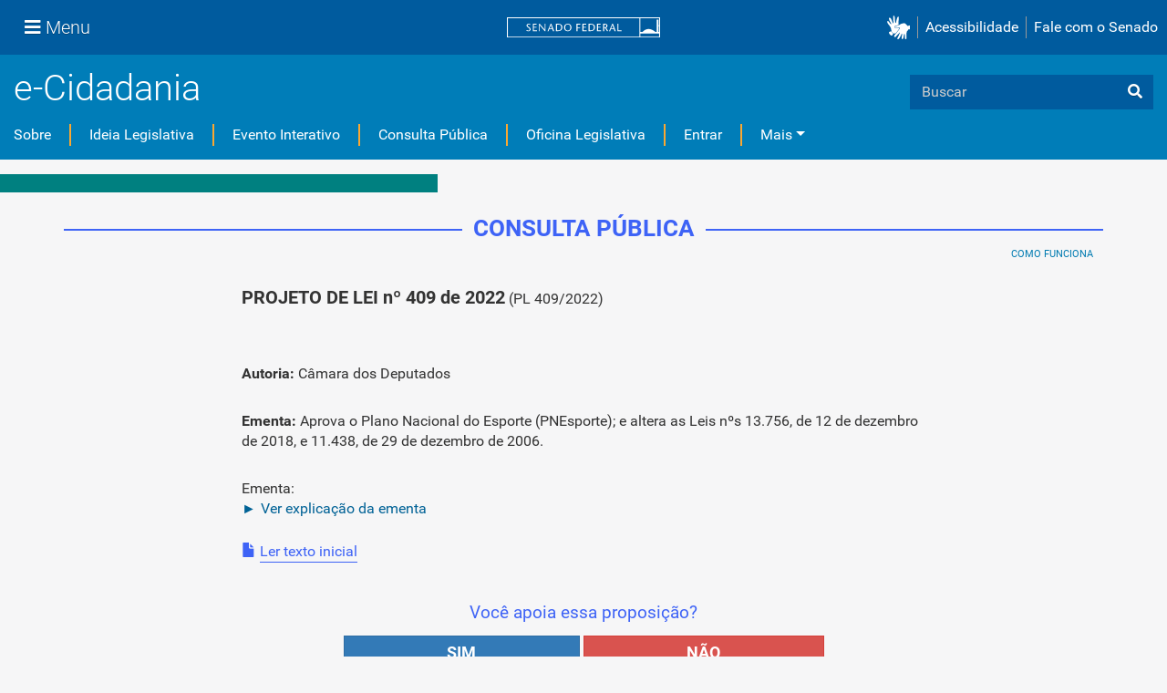

--- FILE ---
content_type: text/css; charset=utf-8
request_url: https://www12.senado.leg.br/ecidadania/++resource++static/css/ecidadania.css?version=2026-01-22%2014%3A23%3A30
body_size: 114974
content:
@charset "utf-8";

/*########################################
  Aviso
  ########################################*/
.mensagem-aviso {
  background: #ce4949;
  background: linear-gradient(#ce4949 50%, rgba(0,0,0,0.75));
  color: white;
  font-family: arial;
  font-size: 16px;
  text-align: center;
  margin: 5px 15px 5px 15px;
  padding: 15px 30px;
  border-radius: 5px;
}

:root {
  --cor-ideia-legislativa: #ff9900;
  --cor-evento-interativo: #117864;
  --cor-consulta-publica: #3E63F6;
  --cor-oficina-legislativa: #FFDB15;
  
  --cor-produto: #3E63F6;
  --cor-background: #F6F6F7;
  
  --cor-link-underline: black;
  --cor-link-hover: #f0f0f0;
}
#container-ideia-legislativa {
  --cor-produto: var(--cor-ideia-legislativa);
  --cor-link-underline: var(--cor-ideia-legislativa);
  --cor-link-hover: var(--cor-ideia-legislativa);
}
#container-evento-interativo {
  --cor-produto: var(--cor-evento-interativo);
  --cor-link-underline: var(--cor-evento-interativo);
  --cor-link-hover: var(--cor-evento-interativo);
}
#container-consulta-publica {
  --cor-produto: var(--cor-consulta-publica);
  --cor-link-underline: var(--cor-consulta-publica);
  --cor-link-hover: var(--cor-consulta-publica);
}

.back-gray {
  background-color: var(--cor-background);
}

/*########################################
  Tema
  ########################################*/
/* Pesquisa */
.portal-search {
  visibility: visible;
}
#toolbar {
    display: inherit;
}
/* Personal Tools */
#portal-personaltools-wrapper {
    display: none;
/*     display: inherit; */
}
#portal-breadcrumbs{
    /* display: none; */
}
.PortalTopo .PortalTopo-id {
    width: 66%;
}
.PortalTopo .PortalTopo-togglers {
    width: 34%;
    white-space: nowrap;
    padding-left: 0;
}

/*########################################
  Geral
  ########################################*/
.bold {
    font-weight: bold;
}

/* Link */
a {
  color:#3e6892;
}

/* Link padrão de produto */
a.lnk,
#content a.lnk:visited {
  color: #585858;
  color: var(--cor-link-underline);
  text-decoration: none;
  border-bottom-width: 1px;
  border-bottom-style: solid;
  border-bottom-color: black;
  border-bottom-color: var(--cor-link-underline);
  display: inline-block;
  margin-bottom: 11px;
  transition: background-color .5s ease-out, color 1s ease-out;
}
#content a.lnk:hover {
  color: #f0f0f0 !important;
  background-color: #888;
  background-color: var(--cor-link-hover);
  /* background: linear-gradient(rgba(0,0,0,0.05), var(--cor-link-hover) 66%); */
  border-radius: 3px;
}

/* Botão padrão de produto */
.btn[class*="back-color-"] {
    color: #fff;
}

.btn-quad {
  border-radius: 0;
}

.fixed-center {
  position: fixed;
  left: 0;
  right: 0;
  margin: auto;
}
/* .fixed-center { */
/*   position: fixed; */
/*   left: 50%; */
/*   transform: translateX(-50%); */
/* } */

/* z3c.form */
.formControls {
    text-align: right;
}

/* Tabela de grid */
table.grid-obj tr:nth-child(2n) {
    background-color: #ebebeb;
}

.box-borda {
  border: 1px solid #cccccc;
  padding: 5px;
}

/* Css figura e link */
.fig-link {
    font-size: 20px;
    font-weight: bold;
}
.fig-link img {
    width: 68px;
    margin-right: 8px;
}
.fig-link .td:last-child {
    vertical-align: middle;
    width: 88%;
}

.oficina-legislativa .fig-link img {
    background-color: var(--cor-oficina-legislativa);
}

/* Component trimmable */
.trimmable-img {
    width: 20px;
    display: none;
    cursor: pointer;
}
.trimmable-active {
    display: inline;
}

.box-forget-senha {
  margin: auto;
  width: 90%;
}
.box-forget-senha-msg {
}

.navbar-secundaria .navbar {
  margin-bottom: 8px;
}

/*########################################
  Produto
  ########################################*/
.produto-titulo {
  position: relative;
  color: var(--cor-produto);
  font-size: 26px;
  text-align:center;
  font-weight:bold;
  margin-bottom: 2px;
  text-transform: uppercase;
  
/*   background-position: 5px center; */
/*   background-repeat: no-repeat; */
/*   border-bottom: 1px solid #eee; */
/*   padding: 4px 0 4px 46px; */
/*   z-index: 1; */
/*   padding-left:0; */
/*   font-size:18px; */
}
.produto-titulo:before {
    position: absolute;
    border-top: 2px solid var(--cor-produto);
    content: "";
    margin: 0 auto;
    left: 0;
    right: 0;
    top: 50%;
    width: 100%;
    z-index: -1;
}
.produto-titulo span {
    background: var(--cor-background);
    padding: 0 12px;
}
.produto-subtitle {
    color:black;
    font-size: 16px;
    margin-bottom: 15px;
    padding: 0 20px;
    text-align:center;
    text-transform:uppercase;
}

.como-funciona {
  margin-bottom: 25px;
  text-align: right;
  text-transform: uppercase;
  padding-right: 1%;
  font-size: 11px;
}

.object-not-found {
  margin: 20px 0;
  text-align: center;
}
.object-not-found p {
  margin: 20px 0;
  text-align: center;
}

.borda-produto {
  background-repeat: repeat-x;
  padding: 40px 10px 30px 10px;
  
  /* Ideia default */
  background-image: url("++resource++img/bg-pagina-ideia.png");
  border: 1px solid #8D8918;
}
.borda-debate {
  background-image: url("++resource++img/bg--pagina-proponha.png");
  border: 1px solid #1e4772;
}

/* Pesquisa com filtro */
#pesquisa-filtro {
    margin-bottom: 10px;
}
#pesquisa-filtro header {
  border-bottom: 1px solid #cccccc;
}
#pesquisa-filtro h1 {
  margin-top: 0;
  margin-bottom: 0;
  text-transform: uppercase;
  font-size: 1.8em;
}
#pesquisa-filtro button {
  border: 0;
  background-color: transparent;
  margin-top: 0;
  margin-bottom: 0;
  height: 100%;
  color: #888;
  color: var(--cor-produto);
}
#pesquisa-filtro button:hover {
  font-weight: bold;
}
#pesquisa-filtro form {
  /* border: 1px solid #cccccc; */
  border-style: solid;
  border-color: #cccccc;
  border-width: 0px 1px 1px 1px;
  padding: 22px 10px 20px 10px;
}
#pesquisa-filtro form .row {
  margin-bottom: 15px;
}
/* Seletor :not(.btn) para não interferir em cor no input type radio. */
#pesquisa-filtro form label:not(.btn) {
  color: #5f5f5f;
  font-size: 15px;
  /* margin-bottom: 3px; */
  /* margin-top: 12px; */
}
input[type=text].campo-pesquisa {
  background-image: url("++resource++img/lupa.png");
  background-repeat: no-repeat;
  background-position: right;
  border: 1px solid #828282;
  width: 100%;
  padding: 5px 5px 5px 5px;
  /* height: 30px; */
}
#pesquisa-filtro form select {
  width: 100%;
  margin-bottom: 15px;
}
/* TODO btn-produto */
#pesquisa-filtro form input[type=submit] {
  background: var(--cor-produto);
  border-color: var(--cor-produto);
  color: #fff;
}
#pesquisa-filtro form input[type=submit]:hover {
  font-weight: bold;
}



/*########################################
  Ideia Legislativa
  ########################################*/
.color-ideia-legislativa {
  color: #ff9900;
  color: var(--cor-ideia-legislativa);
}
.back-color-ideia-legislativa {
  background-color: #ff9900;
  background-color: var(--cor-ideia-legislativa);
}
.back-ideia-legislativa {
/*   background-image: url("++resource++img/logo-ideia-legislativa-white.png"); */
}

/*########################################
  Visualização Ideia Legislativa
  ########################################*/
.msg-situacao-ideia {
   border: 1px solid #ddd;
   color: #555;
   padding: 9px 23px 9px 5px;
   text-align: justify;
   min-height: 60px;
}
.msg-situacao-ideia i {
/*   color: var(--cor-ideia-legislativa); */
  float: left;
  margin-right: 10px;
}
.msg-situacao-ideia p {margin-top:0.7em;}
.msg-situacao-ideia section {
  margin-left: 43px;
}

/*########################################
  Home Ideia Legislativa
  ########################################*/
.box-ideia-legislativa{
    border: solid 1px var(--cor-ideia-legislativa);
    padding: 12px;
    margin-bottom:30px;
}
.box-ideia-legislativa:hover {
    border-width: 5px;
}
.caixa-numero-ideia{
/*   border: 1px solid #ddd; 
     float: left;
 */
  color: #5a5a5a;
  margin-bottom:15px;
}
.caixa-numero-ideia .numero-ideia {
    font-size: 42px;
    color: var(--cor-ideia-legislativa);
    font-weight:bold;
}
.caixa-numero-ideia .texto-numero-ideia {
    font-size: 16px;
    /*
    margin-left: 56px;
    margin-top: 12px;
    line-height: 19px;
    */
}
.colecao-ideia-mais-popular > header {
  font-size: 16px;
  border-bottom: 1px solid #ddd;
  margin-bottom: 15px;
  font-size: 23px;
  font-weight: bold;
  text-transform: uppercase;
}
.colecao-ideia-mais-popular a, 
 #content .colecao-ideia-mais-popular a:visited {
  color: #585858;
  font-weight: bold;
}
.resumo-ideia {
  color:#000;
  background-color: #fff;
  font-size: 16px;
  line-height: 19px;
  margin-bottom: 15px;
  padding: 15px 15px;
  border-radius: 5px;
}
.resumo-ideia > section {
    margin-bottom: 20px;
}
.resumo-ideia > section > a {
    font-size: 18px;
}
.resumo-ideia > section > div {
    font-size: 12px;
}

.btn-ideia-comissao{
 margin: 22px 0 15px;
}
.btn-enviar-ideia {
  padding: 8px 50px;
  font-size: 24px;
  font-weight: bold;
  border-radius: 0;
}
.video-principal-ideia{
    margin-bottom:1em;
}



.box-apoiamento-ideia {
  background: #efeaea none repeat scroll 0 0;
  margin-top: 30px;
  margin-bottom: 30px;
  text-align: center;
}
.btn-apoiamento-ideia {
  border: 1px solid #cccccc;
  color: #ac982b;
  font-weight: bold;
  margin: 8px 0;
  padding: 5px 22px;
}

.sec-apoie-ideia {
  margin-top: 50px;
  text-align: center;
/*   border: 1px solid #ccc; */
}
.sec-apoie-ideia header {
  background-color: #efeaea;
  color: #8d8918;
  font-size: 16px;
  font-weight: bold;
  padding: 8px;
}
/* .sec-apoie-ideia #barra-voto { */
/*   padding: 36px 0; */
/* } */
#content #barra-voto .ideia-btn-apoio {
    background: darkgreen;
    color: white;
    width: 100%;
}
#nivel.ui-tabs .ui-tabs-panel {
  padding: 1px 0px;
}

.componente-grafico-ideia {
  margin-bottom: 22px;
}
.grafico-barra-ideia {
  background-color: #afafaf;
  border-radius: 12px;
  font-size: 16px;
  font-weight: bold;
  margin: 0 3% 0 0;
}
.part-barra {
  background-color: #3e6892;
  border-radius: 12px;
  color: #fff;
  height: 30px;
  line-height: 30px;
  white-space: nowrap;
  text-align: center;
}
.part-barra > span {
  padding-left: 16px;
}
.legenda-grafico-ideia {
  font-size: 18px;
  font-weight: bold;
  margin-left: 3%;
}
.legenda-grafico-ideia-qm {
  color: #777;
  font-size: 13px;
  font-style: italic;
  margin-right: 5%;
  text-align: right;
}

/* Gráfico Ideia Legislativa */
figure.grafico-ideia-legislativa {
}
figure.grafico-ideia-legislativa span:first-child {
}
figure.grafico-ideia-legislativa span:last-child {
    float: right;
}
figure.grafico-ideia-legislativa section {
  background-color: #aaaaaa;
  border-radius: 9px;
  margin-bottom: 4px;
}
figure.grafico-ideia-legislativa section div {
  background-color: var(--cor-produto);
  height: 8px;
  border-radius: 9px;
  max-width: 100%;
}
figure.grafico-ideia-legislativa header,
figure.grafico-ideia-legislativa footer {
  font-size: 16px;
  text-align: left;
  color: #000;
}
/* article#ideia-legislativa figure.grafico-ideia-legislativa { */
/*   margin: 23px 9%; */
/* } */

/*########################################
  Form Ideia Legislativa
  ########################################*/
form[class*=-ideiaform] #formfield-form-widgets-oficina {
    border-bottom: 3px solid var(--cor-ideia-legislativa);
    /* font-size: 18px */
}
form[class*=-ideiaform] #PainelOficinaLegislativa {
    background:var(--cor-ideia-legislativa);
    padding:15px 30px;
    border-radius:5px;
}
form[class*=-ideiaform] #formfield-form-widgets-codigo,
form[class*=-ideiaform] #formfield-form-widgets-codigo .formHelp,
form[class*=-ideiaform] #formfield-form-widgets-info {
    color: #fff;
}
form[class*="-ideiaform"] #formfield-form-widgets-codigo.error,
form[class*="-ideiaform"] #formfield-form-widgets-codigo.error .fieldErrorBox {
    background: var(--cor-ideia-legislativa);
    padding: 15px 5px;
    border-width: 2px;
    border-radius: 20px;
}
form[class*=-ideiaform] #PainelOficinaLegislativa section {
    border: 1px solid #fff;
    border-radius: 5px;
    padding: 5px 15px;
}



/* Infra Tab */
.infra-tab {
    /* border: 1px solid #e5e5e5; */
    border-radius: 4px;
    /* background: #fff; */
    margin-bottom: 20px;
}
.infra-tab > ul {
    background: #f2f1f1;
    /* font-size: 12px; */
    /* border-bottom: 1px solid #e5e5e5; */
}
.infra-tab > ul > li {
}
.infra-tab > ul > li.active {
    /* top: 0; */
}
.infra-tab ul > li:hover {
    /* top: 1px; */
    box-shadow: 0px -1px 1px;
}
.infra-tab > ul > li > a {
}
.infra-tab > ul > li.active > a {
    box-shadow: 1px -1px 1px;
    outline: 0;
}
.infra-tab > .tab-content {
    background: linear-gradient(#fefefe, transparent);
    padding: 6px 12px;
}



/* Panel expansível */
.expansivel {
}
.expansivel a[data-toggle=collapse] {
  display: block;
  color: #006296;
}
.expansivel a[data-toggle=collapse]::before {
  font-family: arial;
  content: "\25BA";
  float: left;
  margin-right: 5px;
}
.expansivel a[data-toggle=collapse][aria-expanded=true]::before {
  transform: rotate(90deg);
}
.expansivel a[data-toggle=collapse]:focus {
  text-decoration: underline #ccc;
}
/* Panel expansível Content Border */
.expansivel-panel .collapse,
.expansivel-panel .collapsing {
  padding: 10px;
  border: 1px solid #ddd;
  border-radius: 3px;
  text-align: justify;
}

/* Panel Filter */
.panel-filter {
}
.panel-filter .filter-attribute {
  font-weight: bold;
  margin-right: 15px;
}
.panel-filter .filter-value {
  font-size: 15px;
}
.panel-filter ul {
  background-color: #337ab7;
}
.panel-filter li:hover {
  /* font-weight: bold; */
  cursor: pointer;
  margin-left: 3px;
}
.panel-filter a[data-toggle] {
  display: block;
}
.panel-filter a[data-toggle]::before {
  font-family: arial;
  content: "\25BA";
  float: left;
  margin-right: 5px;
}
.panel-filter a[data-toggle][aria-expanded=true]::before {
  transform: rotate(90deg);
}
.panel-filter a[data-toggle]:focus {
  text-decoration: underline #ccc;
}



/*########################################
  Libras
  ########################################*/
.libras {
    display: table-cell;
    vertical-align: middle;
    text-align: right;
}
.colecao-player-libras header {
    font-size: 16px;
    margin-bottom: 14px;
}
.colecao-player-libras section {
}
.colecao-player-libras hr {
    border-top-color: #ccc;
    margin-bottom: 50px;
}
.PortalTopo-toggler--libras {
    background-color: #004b93;
}



/* Home Consulta Publica */
.box-est-cp {
  border: 1px solid #ddd;
  color: #5a5a5a;
  min-height: 90px;
  margin-bottom: 20px;
  padding: 8px;
  text-align: right;
}
.box-est-cp header {
  color: var(--cor-produto);
  font-size: 35px;
  line-height: 45px;
}
.box-est-cp small {
    font-size: 15px;
}
.mais-cp {
    text-align: center;
    font-size: 19px;
}
.mais-cp .fa-check {
    color: darkgreen;
}
.mais-cp .fa-close {
    color: darkred;
}
.titulo-mais-populares{
   padding-left: 10px;
   font-size: 16px;
   border-bottom: 1px solid #ddd;
   margin-bottom: 15px;
   font-size: 23px;
   font-weight: bold;
   text-transform: uppercase;
}
.item-mais-populares {
  text-align: left;
  margin-bottom: 10px;
  line-height: 19px;
  color:#000;
  font-size: 14px;
}



#home {
  min-height: 500px;
  width: 995px;
  margin: 0 auto;
}
#e-fiscalizacao {
    float: left;
    width: 330px;
}

#e-legislacao {
    float: left;
    width: 330px;
}

#e-representacao {
    float: left;
    width: 330px;
}

.tituloBloco {
    display: block;
}

.itemBloco {
    display: block;
}

.banco-ideias {
    text-align: center;
}

.banco-ideias .pesquisa {
    float: left;
    width: 30%;
}
.banco-ideias .consulta {
    float: left;
    width: 70%;
}

.titulo-destaque-cidadania {
    color: #687F96;
    font-family: "Lucida Sans Unicode","Lucida Grande",sans-serif;
    font-size: 19px;
    font-weight: bold;
    padding-top: 20px;
}



p {
    margin: 0;
}

.texto-destaque-cidadania {
    font-family: "Lucida Sans Unicode","Lucida Grande",sans-serif;
    font-size: 13px;
    margin-bottom: 30px;
}

#cursosIlb {
    clear: right;
    float: right;
    margin-right: 100px;
    margin-top: -155px;
}

.descVideo {
    color: #205C90;
    font-size: 12px;
}


.descCursos {
    color: #205C90;
    font-size: 12px;
}

.leiaMaisCursos {
    font-size: 11px;
    font-weight: bold;
}

.leiaMaisCursos a{
  
}



#bloco3 h1, #bloco2 h1, #bloco1 h1{
  color: #425A82;
  font-family: "Lucida Sans Unicode","Lucida Grande",sans-serif;
  font-weight:bold;
  font-size:19px;
}

.list {
    font-size: 12px;
    padding-left: 39px;
}


#list {
    margin-top: 16px;
}

.leiaMais {
    font-size: 11px;
    font-weight: bold;
    padding-left: 46px;
}

#contblocoe3 {
    margin: 15px;
    width: 260px;
}

#bloco{
    border-left: 1px dotted #CCCCCC;
    float: left;
    height: auto;
    width: 300px;
}

#contbloco2 {
    margin: 15px;
    width: 260px;
}

#contbloco3{
    margin: 15px;
    width: 260px;
}

#bloco1 {
    border-left: 1px dotted #CCCCCC;
    float: left;
    height: auto;
    width: 300px;
}


#contbloco1 {
    margin: 15px;
    width: 260px;
}

.ortlocal {
    clear: both;
    color: #333333;
    float: left;
    font-size: 14px;
    margin-left: -38px;
}
#conteudoPagina p {
    margin-bottom: 0;
    padding: 8px;
}

#list ul li a {
  border-bottom:0 none;
}
  
/* css dos formulários */

#frame {
/*     margin: 0 128px; */
/*     width: 676px; */
    text-align: center;
}

.titform h1 {
    color: #425a82;
    font-family: "Lucida Sans Unicode","Lucida Grande",sans-serif;
    font-size: 19px;
    font-weight: bold;
    padding-top: 20px;
}


.texto {
    color: #565656;
    font-family: "Trebuchet MS";
    font-size: 14px;
    text-align: justify;
}


.titBoxForm {
    background: url("../img/bullet_menor.jpg") no-repeat scroll left 4px transparent;
    color: #687F96!important;
    font-size: 15px;
    font-weight: normal;
    line-height: 15px;
    margin: 0 0 20px;
    padding: 0 0 0 10px;
}

.list li a {
    list-style-image: url("++resource++img/seta-down.png");
    margin-left: 2em;
}


/*
Alteração Educaçao
*/

.videoh1 h1 {
    color: #425A82;
}


.descVideo {
    font-family: "Lucida Sans Unicode","Lucida Grande",sans-serif;
    font-size: 11px;
}



/**
Basic
**/
.center {
  text-align: center;
}
.nodisplay {
    display: none;
}
.hidden {
    visibility: hidden;
}



/**
Widget
**/
.button {
    background-color: #E7E7E7;
    border-radius: 10px 10px 10px 10px;
    border-width: thin;
    font-size: 12px;
    margin: 10px;
    padding: 7px;
}
#informativo {
    color: #214462;
    font-size: 11px;
    font-weight: bold;
}



/**
Layout
**/



/**
Table
**/
.table {
  display: table;
  width: 100%;
}
.tr {
  display: table-row;
}
.td {
  display: table-cell;
}

.table-colecao {
    font-size: 9px;
    margin-left: 40px;
}
.table-colecao tr:nth-child(odd) {
    background: #eeeeee;
}
.table-colecao td {
    padding-right: 10px;
}
.table-colecao a {
    text-decoration: underline;
}

/**
Textareacount
**/
div.originalTextareaInfo {
    text-align: right;
}



/**
Fase II
**/
.box-line {
    float: left;
    width: 100%;
}
.box-line > div {
    overflow:auto;
}
#TituloSubcomissao {
    border-bottom: 3px solid #000000;
    color: #000000;
    font-size: 15px;
    height: 19px;
    margin: 25px 0 20px;
    padding-bottom: 2px;
    width: 98%;
    text-transform: uppercase;
}
#TituloSubcomissao .tituloAudiencia{
  display:inline-block;
  float:left;
}
#TituloSubcomissao .tituloAudienciaDir{
  display:inline-block;
  float:right;
  font-size: 0.8em;
}
#linkMaisComentarios{
    display: block;
    font-size: 0.8em;
    text-align: center;
    clear:both;
}
#voltarProjeto {
    display: table;
    float: right;
    margin: 20px 0;
}

#paginaComentarios {
    margin: 0 auto;
    width: 900px;
}
#paginaComentarios .titulo-comentarios {
    color: #3386AF;
}
.bt-comentar {
    background-image: url("++resource++img/audiencia/bt-comentar.png");
    border: 0 none;
    color: #FFFFFF;
    font-size: 11px;
    height: 24px;
    margin-top: 5px;
    width: 68px;
}



/**
ConsultaPublica
**/
#consulta-publica .box-left {
    float: left;
    width: 646px;
}
#consulta-publica .box-right {
    width: 324px;
}
#consulta-publica .box-superior{
}
#consulta-publica textarea {
  width: 98%;
}
.dispositivo {
  display: block;
  text-align: justify;
}
div.dispositivo {
  padding-bottom: 10px;
}
a.dispositivo {
  cursor: pointer;
  border-top: 2px solid transparent;
  border-bottom: 2px solid transparent;
}
a.dispositivo:hover {
  border-top: 2px solid #3386AF;
  border-bottom: 2px solid #3386AF;
  color: orange;
}
a.dispositivo-click {
    background: #F5F5F5;
    border-top: 2px solid #3386AF;
    border-bottom: 2px solid #3386AF;
}

.cp-comentar {
  height: 24px;
  text-align: right;
  width: 537px;
}
.comentario-dispositivo #form-widgets-texto{
  min-height: 150px;
}
.nome-agrupador {
  text-align: center;
}
#box-like-dislike {
  font-size: 10px;
    text-align: right;
}
#box-like-dislike img {
    cursor: pointer;
}
#box-like-dislike img.transparent {
    opacity: 0.3;
}

#consulta-publica {
    color: #333333;
    font-size: 13px;
}
#topo-projeto {
    background: url("++resource++img/topo-projeto.png") no-repeat scroll 0 0 transparent;
    height: 42px;
    width: 646px;
    float:left;
}
#bloco-projeto {
    background: url("++resource++img/corpo-projeto.png") repeat-y scroll 0 0 transparent;
    float: left;
    height: auto;
    width: 646px;
    min-height: 800px;
}
#rodape-projeto {
    background: url("++resource++img/rodape-projeto.png") no-repeat scroll 0 0 transparent;
    height: 56px;
    width: 646px;
    float:left;
}
#box-cabecalho {
    float: left;
    height: auto;
    width: 100%;
}
#box-facebook {
    float: right;
    height: auto;
    margin: 0 20px 0 0;
    text-align: right;
    width: 40%;
}
#container-dispositivo {
    float: left;
    margin: 15px 0 0;
    overflow: auto;
    padding: 0 20px;
}
#linha-comentarios {
    border-bottom: 1px solid #003366;
    height: 47px;
    margin: 0 auto;
    text-align: center;
    width: 100%;
}
#consulta-publica .info {
    color: #040707;
    font-size: 11px;
    text-align: center;
}
#img-ver-todas {
    float: left;
    height: auto;
    margin-top: 20px;
    width: 100%;
}
#totais #contador {
    background: url("++resource++img/fundo-totais.png") no-repeat scroll 0 0 transparent;
    float: left;
    height: 60px;
    margin: 12px;
    width: 82px;
}

#contador .labelCtd {
    font-size: 0.7em;
    text-align: center;
}
#contador .valorCtd {
    font-weight: bold;
    font-size: 2em;
    margin: 8px;
    text-align: center;
}
#caixa-comentarios {
    border-left: 1px solid #DDDDDD;
    border-right: 1px solid #DDDDDD;
}
#caixa-comentarios-topo{
    background: url("++resource++img/topo-comentarios.png") no-repeat scroll 0 0 transparent;
    width: 324px;
    height:34px;
    clear:both;
}

#box-comentarios {
    height: 400px;
    overflow: auto;
    padding: 14px;
    width: 300px;
}

#sidebar-comentario .linha-box-bot {
    border-bottom: 1px solid #D2D2D2;
    float: left;
    height: 8px;
    width: 312px;
}

#consulta-publica .titulo-comentarios {
    color: #41671F;
    font-size: 12px;
    font-weight: bold;
}
#titulo-sessao-comentarios{
    color: #41671F;
    font-size: 14px;
    text-align:center;
}
#consulta-publica .texto-comentarios {
    border-bottom: 1px dotted #CCCCCC;
    color: #333333;
    font-family: "Lucida Sans Unicode","Lucida Grande",sans-serif;
    font-size: 12px;
    margin-bottom: 5px;
    margin-left: 5px;
    cursor: default;
}
#consulta-publica .box-captcha {
    border: 1px solid #CCCCCC;
    float: left;
    height: auto;
    padding: 10px 4px;
    text-align: center;
    width: 240px;
}
form.pesquisa {
    border: 1px solid #CCCCCC;
    padding: 5px;
    width: 300px;
    font-size: 13px;
}
#ws-colecao-proposicao {
  margin-left: 30px;
}
.ws-proposicao {
  border-bottom: 1px dotted;
    cursor: pointer;
    font-size: 11px;
    padding-bottom: 10px;
    padding-top: 5px;
}
.ws-proposicao-invalida {
  border-bottom: 1px dotted;
    font-size: 11px;
    padding-bottom: 10px;
    padding-top: 5px;
}
.ws-proposicao > div {
    color: blue;
    font-weight: bold;
}
.barra-acao {
    margin-top: 5px;
    margin-bottom: 20px;
}
.barra-acao img {
    cursor: pointer;
    margin-right: 20px;
}
#epigrafe {
    font-weight: bold;
    text-align: center;
}
#ementa {
    float: right;
    font-weight: normal;
    height: auto;
    margin: 27px 15px 0 36px;
    text-align: justify;
/*     width: 46%; */
    width: 90%;
}
#preambulo {
    float: left;
    font-weight: normal;
    height: auto;
    margin: 27px 0 0 36px;
    text-align: left;
    width: 94%;
}
.omissis {
  padding-left: 50px;
}
.proposicao-rotulo {
  font-weight: bold;
}
.dispositivo-paragrafo {
  padding-left: 50px;
}
#rotulo-selecionado {
  background: #f5f5f5;
  text-align: center;
}
#form-comentario .fieldErrorBox {
  color: red;
}
.dispositivo-alteracao {
    font-size: 12px;
    padding-left: 55px;
}
.dispalterador {
    float: left;
    overflow: auto;
    padding: 0 40px 0 20px;
}

.dispalterado {
    float: left;
    margin: 0 33px;
    overflow: auto;
    padding: 0 40px 0 20px;
}
#consulta-publica #box-anexos {
    float: left;
    margin: 0 0 0 21px;
    width: 230px;
}

#consulta-publica span.btn-acao {
    color: #7A9165;
    cursor: pointer;
    font-size: 12px;
    margin-left: 10px;
    padding: 0 10px 0 20px;
    background-color: transparent;
    background-repeat: no-repeat;
}
#consulta-publica span.btn-acao-click {
    background-color: #DCE7F4;
    border-radius: 10px 10px 10px 10px;
}
#consulta-publica span.acao-favor {
    background-image: url("++resource++img/cp/acao-favor.png");
}
#consulta-publica span.acao-contra {
    background-image: url("++resource++img/cp/acao-contra.png");
}
#consulta-publica span.acao-modificar {
    background-image: url("++resource++img/cp/acao-modificar.png");
}
#consulta-publica span.acao-novo {
    background-image: url("++resource++img/cp/acao-novo.png");
}

#comentarios p.acao-favor {
    background: url("++resource++img/cp/acao-favor.png") no-repeat scroll 0 50% transparent;
    padding-left: 20px;
}
#comentarios p.acao-contra {
    background: url("++resource++img/cp/acao-contra.png") no-repeat scroll 0 50% transparent;
    padding-left: 20px;
}
#comentarios p.acao-modificar {
    background: url("++resource++img/cp/acao-modificar.png") no-repeat scroll 0 50% transparent;
    padding-left: 20px;
}
#comentarios p.acao-novo {
    background: url("++resource++img/cp/acao-novo.png") no-repeat scroll 0 50% transparent;
    padding-left: 20px;
}

/*########################################
  Evento Interativo
  ########################################*/
.color-evento-interativo {
  color: #117864;
  color: var(--cor-evento-interativo);
}
.back-color-evento-interativo {
  background-color: #117864;
  background-color: var(--cor-evento-interativo);
}
.back-evento-interativo {
/*   background-image: url("++resource++img/logo-evento-interativo-white.png"); */
}

#audiencia {
    color: #333333;
}
#bloco-coluna-esquerda {
    float: left;
    height: auto;
    width: 562px;
    margin-top: 10px;
}
#bloco-coluna-direita {
    float: right;
    margin-top: 10px;
    width: 430px;
}
#info-tv .texto-info{
    padding: 30px; 
    height: 229px;
    overflow: hidden;
}
#info-tv{
    border: 1px solid #1F537A;
    float: left;
    font-size: 1.1em;
    height: 326px;
    width: 560px;
}
#info-tv .info-titulo-audiencia{
    color: #063C66;
    font-weight: bold;
    padding: 0 0 20px;
}

#info-tv .info-complementares-audiencia {
    margin: 0 0 20px;
}

.info-descricao-audiencia {
    height: 140px;
    overflow: auto;
}

#audiencia .info {
    font-size: 18px;
    margin: 10px auto 0;
    text-align: left;
}



/*########################################
  Pesquisa Evento Interativo
  ########################################*/
.pesquisa-evento-interativo {
}
.pesquisa-evento-interativo figure {
  margin-bottom: 8px;
}
.pesquisa-evento-interativo figure img {
  width: 100%;
  /* max-width: 400px; */
  /* max-height: 200px; */
}
.pesquisa-evento-interativo hr {
  border-top-color: #ccc;
  margin-top: 15px;
  margin-bottom: 15px;
}

.sec-pesquisa-situacao-audiencia {
    font-size: 23px;
    text-transform: uppercase;
    margin-top: 30px;
    margin-bottom: 0px;
    border-left: 8px solid var(--cor-situacao-audiencia, blue);
    padding-left: 5px;
}

.resumo-audiencia {
    background: #fff;
    font-size: 15px;
    margin-bottom: 15px;
    padding: 20px 5px;
    border-radius: 5px;
}
.resumo-audiencia figure {
    color: var(--cor-evento-interativo);
    font-size: 14px;
}
.resumo-audiencia figure header {
    margin-bottom: 8px;
}
.resumo-audiencia figure footer {
    text-align: center;
}
.resumo-audiencia figure footer img {
    width: auto;
    margin: 0 3px;
}
.resumo-audiencia figure footer em {
    font-style: normal;
    font-weight: bold;
}
.box-evento-interativo {
  font-size: 16px;
  /* margin-bottom: 23px; */
}
.box-evento-interativo header {
  margin-bottom: 12px;
}
.box-evento-interativo header span {
  display: inline-block;
  margin: 0 5px 2px 0;
  color: #888;
/*   background-color: #e6e5e5; */
/*   padding: 3px; */
/*   font-style: italic; */
}
.box-evento-interativo section {
  margin-bottom: 15px;
}
#content .box-evento-interativo section a {
  color: black;
  font-size: 18px;
  font-weight: bold;
}
.box-evento-interativo footer .comissao {
    color: #888;
    margin-bottom: 20px;
    font-weight: bold;
    /* font-size: 14px; */
}
.box-evento-interativo footer span {
    /* background-color: gray; */
    /* background-color: var(--cor-evento-interativo); */
    padding: 0px 3px;
}

.badge.ao-vivo {
    background-color: #c91633;
    color: #fff;
    font-style: normal;
    font-weight: normal;
    white-space: nowrap;
}

.link-mod-audiencia {
    font-size: 16px;
    cursor: pointer;
    display: none;
    transition: all 0.3s ease, transform 1s ease;
    float: right;
}
.link-mod-audiencia:hover {
  font-size: 24px;
  transform: rotate(360deg);
}

/* #container-evento-interativo .status-agendado { */
/*     background-color: #B78D00; */
/* } */
/* #container-evento-interativo .status-publicado { */
/*     background-color: #103DBA; */
/* } */
/* #container-evento-interativo .status-andamento { */
/*     background-color: #0D5E04; */
/* } */
/* #container-evento-interativo .status-encerrado { */
/*     background-color: #444444; */
/* } */

/*########################################
  Gerencianto Audiencia - Suspensoes
  ########################################*/
.table-colecao tr.editing-row {
    background-color: #e0f3fc;   /* light blue based on #007db8 */
    border-left: 4px solid #007db8;  /* main blue */
    font-weight: bold;
}


/*########################################
  Pesquisa Ferramenta Consulta Pública
  ########################################*/
#box-reunioes {
/*     border: 1px solid #D2D2D2; */
    display: table;
/*     padding: 10px; */
    width: 600px;
    margin-top: 15px;
}
#box-reunioes-topo {
    color: #FFFFFF;
    display: block;
    font-size: 0.8em;
    height: 22px;
    text-transform: uppercase;
    width: 195px;
}
#box-reunioes-cantoDir{
      background-image: url("++resource++img/convidados-dir2.png");
    height: 22px;
    width: 9px;
    float:left;
}
#box-reunioes-cantoEsq{
      background-image: url("++resource++img/convidados-esq2.png");
    height: 22px;
    width: 9px;
    float:left;
}
#box-reunioes-titulo{
    background-color: #324254;
    display: inline-block;
    float: left;
    height: 20px;
    padding: 1px 10px;
}
#reunioes-banners {
    float: left;
    margin: 23px 16px;
    width: 300px;
}
#info-reunioes {
    padding: 20px;
}

#box-consulta {
  margin-left: 15px;
  width: 580px;
}
#item-consulta {
  font-size: 0.9em;
  margin-bottom: 8px;
}

#info-alosenado {
    border: 1px solid #D2D2D2;
    display: table;
    margin: 0 0 10px;
    padding: 10px 10px 7px;
    text-align: center;
    width: 365px;
}

#info-alosenado img {
    float: left;
}
#info-alosenado .dscAloSenado {
    color: #08416D;
    float: left;
    font-weight: bold;
    margin: 10px 0 0 25px;
}
#info-alosenado-box {
    clear: both;
    padding: 0 24px;
}

#link-anexosEsq{
  background-image: url("++resource++img/anexos-cantoEsq.png");
  width:10px;
  height:30px;
  float:left;
}
#link-anexosDir{
  background-image: url("++resource++img/anexos-cantoDir.png");
  width:10px;
  height:30px;
  float:left;
}
#link-anexos {
    background-image: url("++resource++img/anexos-corpo.png");
    float: left;
    height: 25px;
    padding-top: 5px;
    text-align: center;
    width: 90%;
}
#link-anexos a{
    color:#fff !important;
}

#box-anexos-topo{
    color: #FFFFFF;
    display: block;
    font-size: 0.8em;
    height: 22px;
    margin: 0 0 0 38px;
    text-transform: uppercase;
    width: 195px;
}
#box-anexos-cantoDir{
      background-image: url("++resource++img/docs-dir.png");
    height: 22px;
    width: 9px;
    float:left;
}
#box-anexos-cantoEsq{
      background-image: url("++resource++img/docs-esq.png");
    height: 22px;
    width: 9px;
    float:left;
}
#box-anexos-titulo{
    background-color: #636363;
    border-bottom: 1px solid #D2D2D2;
    display: inline-block;
    float: left;
    height: 20px;
    margin: 1px 0 0;
    padding: 0 5px;
}
#box-anexos {
    float: left;
    margin: 0 0 0 21px;
    width: 391px;
}

.canto1 {
    background-image: url("++resource++img/box-canto1.png");
    float: left;
    height: 9px;
    width: 9px;
}
.canto2 {
    background-image: url("++resource++img/box-canto2.png");
    float: left;
    height: 9px;
    width: 9px;
}
.canto3 {
    background-image: url("++resource++img/box-canto3.png");
    float: left;
    height: 9px;
    width: 9px;
}

.canto4 {
    background-image: url("++resource++img/box-canto4.png");
    float: left;
    height: 9px;
    width: 9px;
    clear:both;
}

 .linha-box-top {
    border-top: 1px solid #D2D2D2;
    float: left;
    height: 9px;
    width: 373px;
}

.linha-box-bot {
    border-bottom: 1px solid #D2D2D2;
    float: left;
    height: 8px;
    width: 373px;
}

.titulo-convidados {
    margin: 0 !important;
}

.linha-box-bot-comentarios {
    border-bottom: 1px solid #D2D2D2;
    float: left;
    height: 8px;
    width: 544px;
}

#bordas-laterais {
    border-left: 1px solid #D2D2D2;
    border-right: 1px solid #D2D2D2;
    display: table;
    width: 390px;
}

#bordas-laterais-comentarios {
    border-left: 1px solid #D2D2D2;
    border-right: 1px solid #D2D2D2;
    display: table;
    width: 389px;
}

.box-conteudo-comentarios{
  margin-bottom: 30px;
}

#box-titAudiencia {
    background-color: #566D7F;
    color: #FFFFFF;
    margin: 0 0 6px;
    padding: 6px;
    text-align: center;
  }
#box-titComentarios-topo {
    color: #FFFFFF;
    display: block;
    height: 33px;
    margin: 0px 0px 0px 0px;
    text-transform: uppercase;
    width: 562px;
    font-size: 1.1em;
}
#box-titComentarios-cantoDir {
    background-image: url("++resource++img/convidados-dir.png");
    float: left;
    height: 33px;
    width: 9px;
}
#box-titComentarios-cantoEsq {
    background-image: url("++resource++img/convidados-esq.png");
    float: left;
    height: 33px;
    width: 9px;
}
#box-titComentarios-titulo {
    background-color: #566d7f;
    display: inline-block;
    float: left;
    height: 19px;
    padding: 0 5px;
    padding: 7px;
    width: 530px;
    text-align: center;
}

#box-convidados-topo {
    color: #FFFFFF;
    display: block;
    height: 33px;
    margin: 0px 0px 0px 21px;
    text-transform: uppercase;
    width: 395px;
    font-size: 1.1em;
}
#box-convidados-cantoDir {
    background-image: url("++resource++img/convidados-dir.png");
    float: left;
    height: 33px;
    width: 9px;
}
#box-convidados-cantoEsq {
    background-image: url("++resource++img/convidados-esq.png");
    float: left;
    height: 33px;
    width: 9px;
}
#box-convidados-titulo {
    background-color: #566d7f;
    display: inline-block;
    float: left;
    height: 19px;
    padding: 0 5px;
    padding: 7px;
    width: 360px;
    text-align: center;
}
#box-conteudo {
    float: left;
    height: auto;
    margin: 10px;
    max-height: 300px;
    overflow: auto;
    width: 95%;
}
#box-noticias-anexos {
    float: left;
    height: auto;
    margin: 5px 0;
    width: 100%;
}
#box-anexos ul {
    list-style: none;
    margin-left: 0;
}
.titulo-anexos {
    color: #3386AF;
    font-family: "Lucida Sans Unicode","Lucida Grande",sans-serif;
    font-size: 12px;
}
.texto-anexos {
    color: #333333;
    font-family: "Lucida Sans Unicode","Lucida Grande",sans-serif;
    font-size: 12px;
}
.tipo-arquivo {
    border-bottom: 1px dotted #CCCCCC;
    color: #333333;
    font-family: "Lucida Sans Unicode","Lucida Grande",sans-serif;
    font-size: 12px;
    margin-bottom: 20px;
}

#content #box-anexos a:link, #content #box-anexos a:visited {
    color: #636363;
    font-size: 12px;
}



/**
Audiencia Design 2018
**/

/* Cor situacao audiencia */
.situacao-audiencia-REGISTRADO {
  --cor-situacao-audiencia: #e3bd00;
}
.situacao-audiencia-AGENDADO {
  --cor-situacao-audiencia: #0011ff;
}
.situacao-audiencia-EM_ANDAMENTO {
  --cor-situacao-audiencia: #fe0100;
}
.situacao-audiencia-ENCERRADO {
  --cor-situacao-audiencia: #bababa;
}
.situacao-audiencia-CANCELADO {
  --cor-situacao-audiencia: #000000;
}
.situacao-audiencia-SUSPENSO {
  --cor-situacao-audiencia: #f39c12;
}
.situacao-audiencia-ARQUIVADO {
  --cor-situacao-audiencia: #8B6F47;
}

/* Carousel Audiencia */
/* Background com gradient*/
#carousel-audiencia .slide .active::before {
  /* opacity: .5; */
  background: linear-gradient(rgba(0,0,0,0) , rgba(0,0,0,0.7) 70%);
  width: 100%;
  height: 100%;
  position: absolute;
  bottom: 0;
  left: 0;
  z-index: 0;
  content: no-open-quote;
  color: transparent;
}
/* Barra com cor da situacao */
#carousel-audiencia .carousel-caption::after {
  background: blue;
  background: var(--cor-situacao-audiencia, blue);
  width: 8px;
  height: 95%;
  position: absolute;
  bottom: 5px;
  left: 10px;
  content: no-open-quote;
}
#carousel-audiencia .carousel-caption::before {
  background: transparent;
}
#carousel-audiencia .carousel-control,
#carousel-audiencia .carousel-indicators {
  display: none;
}
#carousel-audiencia .carousel-caption {
  padding-bottom: 0;
  padding-left: 25px;
  text-align: left;
}
#carousel-audiencia .carousel-caption span {
  font-size: 15px;
  font-weight: bold;
  text-transform: uppercase;
}
#carousel-audiencia .carousel-caption .glyphicon {
  float: left;
  font-size: 40px;
  margin-right: 10px;
  margin-bottom: 5px;
}

.pesquisa-evento-interativo #carousel-audiencia .carousel-caption {
  min-height: 30%;
  vertical-align: middle;
}
.pesquisa-evento-interativo #carousel-audiencia .carousel-caption .glyphicon {
  display: none;
}

.pesquisa-evento-interativo .situacao-audiencia-ENCERRADO .active > img,
.pesquisa-evento-interativo .situacao-audiencia-CANCELADO .active > img {
  filter: grayscale(85%);
}
.pesquisa-evento-interativo .situacao-audiencia-ENCERRADO .active > img:hover,
.pesquisa-evento-interativo .situacao-audiencia-CANCELADO .active > img:hover {
  filter: grayscale(0%);
}

#container-comentario {
  border-left: 1px solid #ddd;
  padding-left: 5px;
}

#container-documento {
margin-top: 30px;
}

/* Audiencia Player */
#container-video {
    z-index: 1;
}
#container-video footer {
/*     min-height: 16px; */
}
#sem-video-gravado {
  height: 292px;
  background-image: url("++resource++img/senado.png");
  background-position: center center;
  background-repeat: no-repeat;
  background-size: cover;
  opacity: 0.5;
  border: 2px solid;
  margin: 10px;
}
.instalacao-plugin {
  text-align: right;
}
.instalacao-plugin a {
  color: #999999;
  cursor: pointer;
  font-size: 11px;
}

/* Comentario */
#div-comentarios {
}
#div-comentarios textarea {
    width: 100%;
    height: 100px;
}
.check-termo-uso a {
    text-decoration: underline;
}
#audiencia label {
  font-weight: normal;
}

#audiencia #comentarios {
/*     border: 1px solid #CCCCCC; */
/*     max-height: 520px; */
/*     overflow: auto; */
/*     padding: 0 10px; */
  margin-top: 20px;
  margin-bottom: 30px;
  clear: both;
}
#audiencia .comentario {
  margin-bottom: 10px;
  padding-left: 10px;
  padding-right:5px;
  border-bottom: 1px solid #CCCCCC;
}
#audiencia .comentario-lido {
  border: 1px solid #117864;
  padding-top: 5px;
}

#audiencia .link-mais-comentarios {
    text-align: center;
    border: 1px solid #ddd;
    margin: 0 20%;
    margin-bottom: 30px;
    padding: 10px;
    color: var(--cor-consulta-publica);
    cursor: pointer;
    display: none;
}

#audiencia .btn-dialog-comentario {
  text-align: center;
  padding: 10px;
  background-color: #117864;
  color: #fff;
  border: 1px solid #ddd;
  text-decoration: none;
  margin-top: 10px;
  display: block;
  font-size: 20px;
  border-radius: 6px;
  font-weight:bold;
}
#audiencia .btn-dialog-comentario:visited {
  color: #fff;
}

#audiencia .link-votar {
  text-align: center;
  padding: 10px;
  background-color: #427597;
  color: #fff;
  border: 1px solid #ddd;
  text-decoration: none;
  margin-top: 10px;
  display: block;
  font-size: 20px;
  border-radius: 6px;
  font-weight:bold;
}
#audiencia .link-votar:visited {
  color: #fff;
}

.link-declaracao-participacao span {
  background: #117864;
  color: white;
  display: inline-block;
  font-size: 15px;
  cursor: pointer;
  padding: 5px 15px;
  border-radius: 3px;
  transition: all 0.3s ease;
}
.link-declaracao-participacao span:hover {
  padding: 8px 15px;
}
.link-declaracao-participacao span i {
  font-size: 15px;
}



#audiencia .sec-barra-audiencia {
  height: 70px;
  background: #ebebeb;
}

/* Bootstrap Placeholder */
/* .form-control::-moz-placeholder { */
/*   color: #999; */
/*   opacity: 1; */
/*   font-size: 15px; */
/* } */

/* Placeholder. Utilizar .form-control */
.textarea-comentario-audiencia::-webkit-input-placeholder {
  color: #555;
  opacity: 1;
  font-size: 15px;
}
.textarea-comentario-audiencia::-moz-placeholder {
  color: #555;
  opacity: 1;
  font-size: 15px;
}
.textarea-comentario-audiencia:-ms-input-placeholder {
  color: #555;
  opacity: 1;
  font-size: 15px;
}

.acc-visualizacao-audiencia .panel-heading {
  color: #427597;
}
.acc-visualizacao-audiencia a[data-toggle] {
  display:block;
}
.acc-visualizacao-audiencia a[data-toggle]::after {
  font-family: arial;
  content: "\25BC";
  float: right;
}
.acc-visualizacao-audiencia a[data-toggle].collapsed::after {
  content: "\25BA";
  /* transform: rotate(90deg); */
}

.acc-visualizacao-audiencia .panel-default {
  margin-bottom:25px; 
}
.acc-visualizacao-audiencia .panel-default .panel-heading {
  background-color: #fff; 
}

.impressao-comentarios-audiencia{
  float: right;
  font-size: 12px;
}
.impressao-comentarios-audiencia:before {
    font-family: 'Glyphicons Halflings';
    content: "\e045";
    float: left;
    color: #427597;
    margin-right: 3px;
}

.link-comentario-telefone{
    font-size: 11px;
    font-weight: bold;
    margin-bottom: 15px;
}
.link-comentario-telefone:before {
    font-family: 'Glyphicons Halflings';
    content: "\e183";
    color: #427597;
    margin-right: 5px;
}

#audiencia div.originalTextareaInfo {
  font-size:11px;
  text-align: left;
}

#audiencia .titulo-comentarios {
  font-family: "Lucida Sans Unicode","Lucida Grande",sans-serif;
  font-size: 13px;
  font-weight: bold;
}

#audiencia .horadata-comentarios {
    font-family: "Lucida Sans Unicode","Lucida Grande",sans-serif;
    font-size: 10px;
    padding-bottom: 5px;
}

.texto-comentarios {
  color: #333333;
  font-family: "Lucida Sans Unicode","Lucida Grande",sans-serif;
  font-size: 12px;
  padding-bottom: 5px;
}

#audiencia .momento-comentario {
  background: #117864;
  color: white;
  font-size: 11px;
  cursor: pointer;
  display: inline-block;
  margin-bottom: 10px;
  padding: 2px 2px 2px 10px;
  transition: all 0.1s ease;
}
#audiencia .momento-comentario > span {
  background: white;
  color: #117864;
  padding: 0 5px;
  margin-left: 10px;
}
#audiencia .momento-comentario:hover {
  border-left: 5px solid #ddd;
  border-radius: 3px;
}
#audiencia .momento-comentario i {
  color: #aaa;
  font-size: 80%;
  transition: all 0.5s ease;
  margin-left: 5px;
}
#audiencia .momento-comentario:hover i {
  margin-left: 10px;
  color: #686868;
}

#audiencia .container-video-detached {
    position: fixed;
    bottom: 30px;
    left: 140px;
    width: 43%;
    max-width: 500px;
}
#audiencia .container-video-detached .glyphicon-share {
    background-color: #fff;
    font-size: 20px;
    outline: 1px solid #000;
    border-radius: 8px;
    padding: 5px;
}

.audiencia-titulo {
    color: #444444;
    font-size: 24px;
    margin-bottom: 12px;
    line-height: 24px;
    margin-top: 12px;
    clear: both;
}
.audiencia-data {
    color: #444444;
    font-size: 12px;
    margin-bottom: 10px;
    font-weight: bold;
}

.wrap-comentario {
}
.wrap-comentario input[type="text"] {
  display: inline;
  width: 100%;
  max-width: 80px;
  background-color: #555;
  color: white;
  border: 1px solid black;
  border-radius: 5px;
  text-align: right;
  padding: 3px;
  font-weight: bold;
  font-family: sans-serif;
}
.wrap-comentario input[type="text"]:focus {
}
.modlc-momento > section {
    display: inline-block;
}
.modlc-momento-header {
    margin-bottom: 15px;
    text-decoration: underline;
}
.modlc-momento i.fa-check-circle {
  color: green;
}
.modlc-command {
  white-space: nowrap;
  font-size: 15px;
}
.modlc-command i {
    cursor: pointer;
    transition: all 0.3s;
}
.modlc-command i:hover {
  font-size: 19px;
}
.modlc-command i.modlc-instant:hover {
  transform: rotate(360deg);
}
.modlc-command i.modlc-del {
  float: right;
}
.modlc-command i.modlc-del:hover {
  color: #d9534f;
}

#audiencia .tag-collection {
  margin-top:10px;
}
.audiencia-tag {
  color: #444444;
  font-size: 16px;
  margin-bottom: 10px;
  background: #ddd;
  font-style: italic;
  padding-left: 10px;
  padding-right: 10px;
  margin-right: 5px;
  line-height: 36px;
}
.audiencia-titulo {
    color: #444444;
    font-size: 24px;
    font-weight: bold;
    margin-bottom: 23px;
    line-height: 24px;
}
.audiencia-agenda {
    color: #444444;
    font-size: 12px;
    margin-bottom: 10px;
}
.audiencia-situacao {
    font-size: 12px;
}
.audiencia-local {
}
.audiencia-finalidade {
    font-size: 14px;
}
.audiencia-pauta {
    margin-bottom: 10px;
}
.audiencia-topico {
    font-size: 23px;
    margin-bottom: 15px;
    line-height: 23px;
}

.box-comentarios-titulo {
  font-size: 18px;
  font-weight: bold;
  border-bottom: 3px solid #ddd;
}
.titulo-comentarios-audiencia{
  background-color: #ddd;
  padding-right: 10px;
}

.audiencia-alo-senado {
  margin-bottom: 30px;
  text-align: center;
}
.audiencia-alo-senado img {
  max-width: 100%;
}

/* Convidado */
#box-convidados {
  margin-bottom: 30px;
}
.convidado-documento {
    font-size: 11px;
    padding-left: 30px;
    text-decoration: underline;
}

/* Anexo */
.colecaoAnexo {
}
.box-anexo {
  clear: both;
  margin-bottom: 10px;
  min-height: 50px;
}
.box-anexo-img {
    float: left;
    margin-right: 5px;
}
.box-anexo-texto {
    padding-left: 5px;
}
.titulo-anexo {
    font-size: 12px;
    font-weight: bold;
}
.descricao-anexo {
    font-size: 12px;
}

/* Aviso */
#container-aviso {
}
.audiencia-aviso {
    background-color: #F3F3F3;
    background-image: url("++resource++img/audiencia/icon-aviso-ecidadania.png");
    background-position: 1px center;
    background-repeat: no-repeat;
    color: #333333;
    margin: 10px 0px;
    padding: 20px 20px 15px 60px;
    position: relative;
}
.aviso-close {
    position: absolute;
    right: 0;
    top: 0;
    cursor: pointer;
}

/* Declaração de participação */
.validacao-declaracao {
}
.validacao-declaracao h3 {
  margin: 40px 0;
  text-align: center;
}
.validacao-declaracao .sec-validacao-declaracao {
  text-align: center;
  font-size: 19px;
  margin-bottom: 50px;
}
.validacao-declaracao .declaracao-texto {
  margin-bottom: 35px;
}
.validacao-declaracao .cidadao-nome {
  font-weight: bold;
  text-transform: uppercase;
}
.validacao-declaracao .cidadao-email {
  text-transform: lowercase;
}
.validacao-declaracao .declaracao-data {
  text-align: right;
  font-size: 19px;
  margin-bottom: 50px;
}
.validacao-declaracao .declaracao-logo img {
  width: 22%;
  max-width: 260px;
  margin-right: 30px;
}
.validacao-declaracao .sec-validacao-declaracao-comentario {
  text-align: left;
  font-size: 14px;
  margin: 80px 70px;
}
.validacao-declaracao .declaracao-endereco {
  text-decoration: underline;
  margin-bottom: 30px;
  display: inline-block;
}
.validacao-declaracao .declaracao-comentario {
  font-size: 12px;
  margin-bottom: 15px;
}
.validacao-declaracao .declaracao-comentario header {
  font-weight: bold;
  margin-bottom: 2px;
}
.validacao-declaracao .declaracao-leitura-comentario {
  background: #117864;
  color: white;
  font-size: 11px;
  display: inline-block;
  margin-bottom: 5px;
  padding: 2px 5px;
}



#moderacao-comentario .texto-comentarios-moderacao {
    border-bottom: 1px dotted #CCCCCC;
    color: #333333;
    font-size: 12px;
    margin-bottom: 20px;
    width: 500px;
}
.moderacao-quantidade {
    font-weight: bold;
    padding-left: 20px;
    padding-right: 40px;
}

.ui-tabs .tabs-nav-small {
    font-size: 10px;
}

#peticao-informacao-audiencia {
    margin-left: 20px;
    margin-bottom: 50px;
}
#peticao-informacao-audiencia .t1 {
    color: #4F8CBD;
    font-size: 20px;
    font-weight: bold;
}
#peticao-informacao-audiencia .t2 {
    font-size: 15px;
    font-weight: bold;
}
#peticao-informacao-audiencia .t3 {
  font-size: 13px;
}



/**
Moderacao
**/
.comentario-moderacao {
  clear: both;
  margin-left: 60px;
  padding-top: 3%;
}
.comentario-moderacao > div {
  float: left;
  padding-left: 5%;
}
.comentario-moderacao img {
    cursor: pointer;
  height: 40px;
    width: 60px;
}

table.grid-moderacao {
    margin: auto;
    width: 95%;
}
table.grid-moderacao tr {
    vertical-align: top;
}
table.grid-moderacao td {
    
}
table.grid-moderacao th {
    background: #DCD5A7;
}



/* Cidadao */
.termoDominioMail {
  border: 1px solid orange;
  padding: 7px;
  border-radius: 5px;
  margin: 0 0 15px 0;
}



#participacao-cidadao {
  font-size: 11px;
  margin: auto;
  width: 95%;
  text-align: left;
}
#participacao-cidadao .sec-cidadao {
  border: 1px solid #ccc;
  margin-bottom: 22px;
  border-radius: 3px;
  padding: 8px;
  background-color: #ebebeb;
}
#participacao-cidadao #cidadaoNome {
  font-size: 12px;
  margin: 0 18px;
  text-transform: capitalize;
}
#participacao-cidadao #cidadaoEmail {
  font-size: 12px;
  font-weight: bold;
  text-transform: lowercase;
}
#participacao-cidadao #cidadaoConfirmado {
  margin: 30px;
  font-size: 12px;
  color: green;
}
#participacao-cidadao #cidadaoNaoConfirmado {
  margin: 30px;
  font-size: 12px;
  color: #b43c40;
}
#participacao-cidadao .colecaoContaRedeSocial {
  margin-left: 15px;
}
#participacao-cidadao header {
  border-bottom: 1px solid #ccc;
  font-size: 16px;
  margin-bottom: 10px;
  text-align: center;
}
#participacao-cidadao img.cmd-produto {
  margin: 14px 0;
}
#participacao-cidadao .data {
  font-size: 80%;
  font-weight: bold;
}
#participacao-cidadao .situacao {
  color: navy;
  font-size: 80%;
  font-weight: bold;
}
.participacao-cidadao-form {
  border: 1px solid #dedede;
  margin-bottom: 23px;
  padding: 12px;
}
.participacao-cidadao-form input {
  margin-right: 8px;
  text-align: center;
}

.form-erro-validacao {
    font-size: 13px;
    color: red;
}

span.tab-count {
    color: darkred;
    font-size: 12px;
}

#horizon {
    width: 100%;
    height: 100%;
    min-height: 100%;
    background: #cccccc;
    overflow: hidden;    
}

#header, #footer {
    width: 480px;
    height: auto;
    overflow: hidden;
    background: teal;
    padding: 10px;
    color: #ffffff;
}

#wrapper {
    width: 500px;
    height: auto;
    overflow: hidden;
    background: #ffffff;
    margin: 0 auto;
}

#content-wrapper {
    width: 100%;
    height: auto;
    overflow: hidden;
}




#sidebar-comentario {
  float: right;
  background-color: white;
  /* 
  z-index: -1;
  */
}

.sidebar-comentario-fixed {
  position: fixed;
  top: 0;
  right: 8px;
}


/**
Moderacao
**/
#moderacao-filtro {
    float: left;
    margin-left: 50px;
    margin-bottom: 20px;
    margin-top: 15px;
}

.moderacao-quant {
    font-size: 80%;
    margin-left: 12px;
}



/*########################################
  Consulta Publica [Materia]
  ########################################*/
.color-consulta-publica {
  color: #3E63F6;
  color: var(--cor-consulta-publica);
}
.back-color-consulta-publica {
  background-color: #3E63F6;
  background-color: var(--cor-consulta-publica);
}
.back-consulta-publica {
/*   background-image: url("++resource++img/logo-consulta-publica-white.png"); */
}

article#materia-legislativa {
	margin-bottom: 100px;
}

.link-consulta-publica-box {
  margin-bottom: 30px;
}
.link-consulta-publica-box .glyphicon-file {
  color: var(--cor-consulta-publica);
}

.light-text {
  color: #888;
}

select.materia-sigla {
    width: 295px;
}

.materia-identificacao {
    font-size: 18px;
    margin-bottom: 30px;
}
.materia-identificacao header {
  font-size: 20px;
  font-weight: bold;
  line-height: 30px;
  display: inline;
}
.materia-identificacao section {
  font-size: 16px;
  margin-bottom: 30px;
  display: inline-block;
}
.materia-identificacao footer {
    font-size: 16px;
    line-height: 22px;
}
.materia-ementaExplicacao {
    margin-bottom: 25px;
}
.materia-autor {
    margin-bottom: 30px;
}
.materia-autor header {
    font-size: 12px;
    font-weight: bold;
}
.materia-autor section {
}
.materia-votacao {
  text-align: center;
  margin-bottom: 30px;
}
.titulo-materia-ti {
    margin-bottom: 16px;
}
.titulo-materia-ti header {
    font-weight: bold;
}
.borda-interna {
    margin: auto;
    width: 95%;
}
.linha-topico {
    background: #ddd;
    height: 5px;
    margin-bottom: 12px;
}
.link-materia {
    background: #EEE9E9;
    font-weight: bold;
    padding-left: 10px;
    padding-right: 10px;
    border-radius: 5px;
    white-space: nowrap;
}
#content a.link-materia:link, #content a.link-materia:visited {
/*     color: #8A814C; */
    color: #555;
}
.grupo-texto-integral {
    background: #DDDDDD;
    font-weight: bold;
    height: 30px;
}
.titulo-apoie-materia {
    color: #AD913E;
    font-size: 16px;
    font-weight: bold;
}
.tramitacao-encerrada {
    color: #555;
    font-size: 20px;
    text-align: center;
    font-weight: bold;
    margin-bottom: 30px;
}
.identificacao-materia {
    color: #777777;
    font-size: 16px;
    font-weight: bold;
}
.cp-msg-result {
    font-size: 19px;
    margin-bottom: 15px;
}
.cp-pergunta {
    color: var(--cor-produto);
    font-size: 19px;
    margin-bottom: 12px;
}
#content #barra-voto a {
    border-radius: 0;
    font-weight: bold;
    font-size: 18px;
    padding: 5px 15%;
    cursor: pointer;
    white-space: nowrap;
}
#content #barra-voto a:hover {
    color: white !important;
    text-decoration: none;
/*     font-size: 19px; */
}
#content #barra-voto .mti-btn-voto-favor {
    background: darkgreen;
    color: white;
/*     color: darkgreen; */
}
/* #content #barra-voto a.mti-btn-voto-favor:hover { */
/*     background: darkgreen; */
/* } */
#content #barra-voto .mti-btn-voto-contra {
    background: darkred;
    color: white;
/*     color: darkred; */
}
/* #content #barra-voto a.mti-btn-voto-contra:hover { */
/*     background: darkred; */
/* } */
/* #content #barra-voto a img { */
/*     vertical-align: middle; */
/*     width: 30px; */
/* } */
/* .bloco-result-votos span { */
/*   font-family: "Trebuchet MS","Times New Roman"; */
/*   font-size: 19px; */
/*   margin-right: 5px; */
/*   margin-left: 22px; */
/*   vertical-align: middle; */
/* } */
/* .bloco-result-votos img { */
/*   margin-right: 8px; */
/*   width: 40px; */
/* } */
.informativo-voto {
  color: #214462;
  font-size: 16px;
  font-weight: bold;
  margin-top: 5px;
  margin-bottom: 16px;
  display: none;
}
.text-voto-favor {
    color: #5cb85c;
    font-weight: bold;
}
.text-voto-contra {
    color: #d9534f;
    font-weight: bold;
}
#msg-contabilizacao-voto {
  font-size: 11px;
  text-align: center;
  font-weight: normal;
  margin-bottom: 20px;
}
.share-bar {
    margin: 23px 0;
}
.container-video-materia {
    margin: 10px auto 43px auto;
    /* width: 50%; */
}
.res26 {
    color: #555;
    font-size: 12px;
    text-align: center;
    width: 85%;
    margin: 0 auto 30px auto;
}
.res26 a {
  color: #205c90 !important;
}

/* Gráfico Consulta Pública */
figure.grafico-consulta-publica {
}
figure.grafico-consulta-publica span:first-child {
}
figure.grafico-consulta-publica span:last-child {
    float: right;
}
figure.grafico-consulta-publica section {
  background-color: #ac2925;
  border-radius: 9px;
}
figure.grafico-consulta-publica section div {
  background-color: var(--cor-produto);
  height: 8px;
  margin-bottom: 4px;
  border-radius: 9px;
}
figure.grafico-consulta-publica header,
figure.grafico-consulta-publica footer {
  font-size: 16px;
  text-align: left;
  color: #000;
  font-weight: bold;
}
article#materia-legislativa figure.grafico-consulta-publica {
  margin: 23px 9%;
}

/* Celular */
.sec-votacao-celular {
    bottom: 0px;
    z-index: 1;
    background-color: #fff;
    padding-top: 8px;
    border-top: 1px solid #e5e5e5;
    box-shadow: 0 -2px 6px #d5d5d5; /* #00000029 */
}
#content .sec-votacao-celular #barra-voto a {
  margin-bottom: 8px;
}

/*########################################
  Pesquisa Consulta Publica
  ########################################*/
.resumo-materia {
    background-color: #fff;
    font-size: 15px;
    margin-bottom: 25px;
    padding: 8px 08px;
    border-radius: 5px;
}
.resumo-materia > header {
    font-size: 18px;
}
#container-consulta-publica .resumo-materia > header a {
  color: #808080;
  font-weight: bold;
}
.resumo-materia > section {
  font-size: 16px;
  margin-bottom: 5px;
}
.resumo-materia > section > a,
.resumo-materia > section > a:visited {
  color: inherit;
}
.resumo-materia > footer {
  text-align: center;
  font-size: 12px;
}
.resumo-materia a:hover {
    text-decoration: none;
}
.btn-pesquisar-materia {
color: white;
    font-weight: bold;
    border-radius: 0px;
    padding: 6px 39px;
    border: 1px solid transparent;
    height: 30px;
}
#filtros-materia{
  border: 1px solid #cccccc;
  padding-top: 20px;
  padding-bottom: 20px; 
  margin-bottom: 25px;
  display:none;
}



.apoio-form {
}
.apoio-form form {
    border: 1px solid #CCCCCC;
}
.apoio-form #form .field {
    margin: 20px;
}
.apoio-form #form .field label {
    color: #8D8918;
    font-size: 1.2em;
}
.apoio-form form #form-widgets-captcha {
    width: 145px;
}
.apoio-form form img {
    margin-left: 20px;
}
.apoio-form form .formControls {
    background: none repeat scroll 0 0 #EFEAEA;
    border: 0 none;
    margin: 0px;
    height: 45px;
    text-align: center;
}
.apoio-form form .formControls input {
    background: url("++resource++img/imagem-link.png") no-repeat scroll 0 0 #EFEAEA;
    border: 1px solid #CCCCCC;
    color: #AC982B;
    font-weight: bold;
    height: 30px;
    margin: 10px;
    padding: 3px 0 3px 22px;
}
.apoio-form-titulo {
    font-family: arial;
    font-size: 20px;
    font-weight: bold;
    border-bottom: 5px solid black;
    margin-bottom: 15px;
}
.apoio-form-descricao {
    font-family: arial;
    font-size: 13px;
    font-weight: bold;
    margin-bottom: 10px;
}

/* .link-opine { */
/*     float:right;  */
/*     background: #e9eaa0; */
/*     font-weight: bold; */
/*     padding-left: 10px; */
/*     padding-right: 10px; */
/*     border-radius: 5px; */
/* } */
.link-opine {
  padding-left: 40px;
  padding-right: 40px;
  margin: 22px 0;
}

.destaque-texto-novo {
    background: none repeat scroll 0 0 #B0AA86;
    font-size: smaller;
    padding-left: 5px;
    padding-right: 5px;
}

/* #content a.link-opine:link, #content a.link-opine:visited { */
/*     color: #77782d; */
/* } */

.tip-palavra-chave {
    font-size: 11px;
}





select{
  margin:0px;
}

/*########################################
  Menu Superior
  ########################################*/
  
#menu-borda
{
  background: url("++theme++senado.tema/ecidadania/img/bgNovoMenu.gif") no-repeat #fff;
  color: #ddd;
  height: 35px;
  padding-top: 6px;
  margin-top: 10px;
  text-align: center;
  width: 985px;
}

/*########################################
  Estrutura do conteúdo
  ########################################*/

#conteudoPagina
{
  color: #333333;
  cursor: default;
  float: left;
  font-size: 13px;
  margin: 0 0 0 0;
  padding-top: 0 10px 10px 0;
  width: 990px;
}
#conteudoPagina p
{
  padding: 8px;
}
#conteudoPagina a
{
  text-decoration: none;
}
#conteudoPagina a:hover
{
  text-decoration: underline;
}

/*########################################
  Estilo do menu
  ########################################*/
  
.linkMenu
{
  color: #6b6b6b;
  font: normal 13px "Lucida Sans Unicode", "Lucida Grande", sans-serif;
  text-decoration: none;
}
a.linkMenu
{
  color: #6b6b6b;
  text-decoration: none;
}
a.linkMenu:hover
{
  color: #6594d3;
  text-decoration: none;
}

/*########################################
  Estilo das caixas
  ########################################*/
  
#caixa-fiscalizacao
{
  display: none;
  float: left;
  height: auto;
  margin: 30px 10px 10px;
  width: 300px;
}
#caixa-legislacao
{
  display: none;
  float: left;
  margin: 30px 10px 10px;
  width: 300px;
}
#caixa-representacao
{
  display: none;
  float: left;
  margin: 30px 10px 10px 32px;
  width: 300px;
}

/*########################################
  Efeito dos botões
  ########################################*/
.botao-fiscalizacao
{
  float: left;
  height: 155px;
  margin: 0px;
  padding: 0px;
  width: 248px;
}
.botao-fiscalizacao a
{
  background-image: url("++resource++img/caixa-efiscalizacao-desfoque.png");
  display: block;
  height: 155px;
  width: 248px;
}
.botao-fiscalizacao a:hover
{
  background-image: url("++resource++img/caixa-efiscalizacao.png");
  display: block;
  height: 155px;
  width: 248px;
}
.botao-legislacao
{
  float: left;
  height: 155px;
  margin: 0px;
  padding: 0px;
  width: 248px;
}
.botao-legislacao a
{
  background-image: url("++resource++img/caixa-elegislacao-desfoque.png");
  display: block;
  height: 155px;
  width: 248px;
}
.botao-legislacao a:hover
{
  background-image: url("++resource++img/caixa-elegislacao.png");
  display: block;
  height: 155px;
  width: 248px;
}
.botao-representacao
{
  float: left;
  height: 155px;
  margin: 0px;
  padding: 0px;
  width: 248px;
}
.botao-representacao a
{
  background-image: url("++resource++img/caixa-erepresentacao-desfoque.png");
  display: block;
  height: 155px;
  width: 248px;
}
.botao-representacao a:hover
{
  background-image: url("++resource++img/caixa-erepresentacao.png");
  display: block;
  height: 155px;
  width: 248px;
}

/*########################################
  Estilo dos blocos
  ########################################*/
#bloco1
{
  float: left;
  height: auto;
  width: 300px;
  border-left: 1px dotted #CCC;
}
#bloco2
{
  border-left: 1px dotted #CCC;
  float: left;
  height: auto;
  width: 320px;
}
#bloco3
{
  float: left;
  height: auto;
  width: 310px;
}

/*########################################
  Conteudo dos blocos
  ########################################*/
  
#conteudo-bloco2
{
  float: left;
  margin-left: 10px;
  width: 90%;
}
#bloco-coluna1
{
  float: left;
  margin-top: 10px;
  padding-bottom: 20px;
  margin-left: 10px;
}
#bloco-coluna1-banner
{
  padding-bottom: 12px;
  width: 100%;
}
#listaSenadoresEmExercicioSgls {
    margin-bottom: 18px !important;
}
#divPontilhada{
  border-bottom: 1px dotted #537636;
  margin-bottom: 10px;
}
#bloco-coluna2
{
  border-bottom: 1px dotted #8d8918;
  float: left;
  margin-top: 10px;
  padding-bottom: 10px;
  width: 100%;
}
#bloco-coluna3 {
    border-bottom: 1px dotted #607EB0;
    float: left;
    margin-left: 0;
    margin-top: 10px;
    padding-bottom: 10px;
    width: 300px;
}
#bloco-veja
{
  float: left;
  margin-top: 10px;
  padding-bottom: 10px;
  text-align: right;
  width: 100%;
}

#bloco-coluna1 a{
  color:black !important;
}

/*########################################
  Páginas internas
  ########################################*/
.titulo-destaque-verde
{
  color: #537636;
  font-family: "Lucida Sans Unicode", "Lucida Grande", sans-serif;
  font-size: 14px;
  font-weight: bold;
}
.titulo-destaque-azul
{
  color: #425a82;
  font-family: "Lucida Sans Unicode", "Lucida Grande", sans-serif;
  font-size: 14px;
  font-weight: bold;
}
.secao-destaque-amarelo
{
  color: #8d8918;
  font-family: "Lucida Sans Unicode", "Lucida Grande", sans-serif;
  font-size: 15px;
  font-weight: bold;
}
.titulo-destaque-amarelo
{
  color: #8d8918;
  font-family: "Lucida Sans Unicode","Lucida Grande",sans-serif;
  font-size: 13px;
}
.titulo-destaque-amarelo a, a.titulo-destaque-amarelo:link
{
  color: #8d8918;
  text-decoration: none;
}
a.titulo-destaque-amarelo:hover
{
  color: #8d8918;
  text-decoration: underline;
}
.texto-destaque
{
  font-family: "Lucida Sans Unicode", "Lucida Grande", sans-serif;
  font-size: 12px;
}
.texto-destaque a, a.texto-destaque:link
{
  color: #333;
  text-decoration: none;
}
.retranca-destaque
{
  color: #537636;
  font-family: "Lucida Sans Unicode", "Lucida Grande", sans-serif;
  font-size: 10px;
}
a.texto-destaque:hover
{
  text-decoration: underline;
}
.caixa-img-principal
{
  background-color: #999;
  float: left;
  height: 220px;
  margin-bottom: 10px;
  margin-left: 8px;
  text-align: center;
  width: 450px;
}
.caixa-img-conteudo
{
  float: left;
  height: auto;
  margin-bottom: 5px;
  margin-left: 10px;
  margin-right: 10px;
  margin-top: 12px;
  width: auto;
}
.caixa-img-conteudo-principal
{
  float: left;
  height: auto;
  margin-bottom: 10px;
  margin-left: 15px;
  margin-top: 10px;
  width: auto;
}
.tarja-noticia
{
  background-color: #CCC;
  color: #333;
  float: left;
  height: auto;
  margin-bottom: 10px;
  padding: 10px 0 10px 0;
  width: 285px;
}
.tarja-noticia-default
{
  background-color: #CCC;
  color: #333;
  float: left;
  height: auto;
  margin-bottom: 10px;
  padding: 10px 0 10px 0;
  width: 270px;
}
#coluna-esquerda
{
  float: left;
  height: auto;
  margin: 20px 10px 20px 22px;
  width: 500px;
}
#coluna-direita
{
  float: left;
  height: auto;
  margin: 13px 10px 20px 10px;
  width: 400px;
}
#coluna-1
{
  float: left;
  height: auto;
  margin: 13px 10px 20px 10px;
  width: 300px;
}
#coluna-2
{
  float: left;
  height: auto;
  margin: 13px 10px 20px 10px;
  width: 300px;
}
#coluna-3
{
  float: left;
  height: auto;
  margin: 13px 10px 20px 10px;
  width: 300px;
}
#conteudo-coluna
{
  border-bottom: 1px dotted #CCC;
  float: left;
  height: auto;
  margin-bottom: 20px;
  margin-left: 10px;
  padding-bottom: 20px;
  width: 280px;
}
#conteudo-coluna-enquete
{
  border-bottom: 1px dotted #CCC;
  float: left;
  height: auto;
  margin-bottom: 20px;
  margin-left: 5px;
  padding-bottom: 20px;
  width: 280px;
}
#conteudo-coluna-default
{
  border-bottom: 1px dotted #CCC;
  float: left;
  height: auto;
  margin-bottom: 20px;
  margin-left: 3px;
  padding-bottom: 20px;
  width: 280px;
}
#box-noticia
{
  border: 1px solid #d5dadf;
  float: left;
  margin-left: 0px;
  width: 300px;
}
#box-noticia-default
{
  border: 1px solid #d5dadf;
  float: left;
  margin-left: 2px;
  width: 285px;
}

/*########################################
  Login / cadastro
  ########################################*/
#bloco-login
{
  background-color: #FFF;
  border: 1px solid #ccc;
  float: left;
  height: auto;
  margin: 10px 20px 10px 40px;
  padding: 10px;
  width: 400px;
}
#bloco-cadastro
{
  background-color: #FFF;
  border: 1px solid #ccc;
  float: left;
  margin: 10px 20px 40px 10px;
  padding: 10px;
  width: 400px;
}
#div-box-login
{
  float: left;
  height: auto;
  margin-bottom: 5px;
  margin-left: 10px;
  width: 90%;
}
#div-box-bt-login
{
  float: left;
  height: 50px;
  margin-left: 10px;
  width: 90%;
}
#div-box-bt-cadastro
{
  float: left;
  height: 50px;
  margin-left: 5px;
  width: 90%;
}
.titulo-login-cadastro
{
  color: #8d8918;
  font-family: "Lucida Sans Unicode", "Lucida Grande", sans-serif;
  font-size: 17px;
}
.titulo-login-cadastro-proponha
{
  color: #1e4772;
  font-family: "Lucida Sans Unicode", "Lucida Grande", sans-serif;
  font-size: 17px;
}
.texto-login-cadastro
{
  color: #333;
  font-family: "Lucida Sans Unicode", "Lucida Grande", sans-serif;
  font-size: 12px;
}
.borda-login-cadastro
{
  border: 1px solid #ccc;
  margin-bottom: 10px;
  padding: 4px;
  width: 300px;
}
.bt-login-cadastro
{
  background-color: #CCC;
  border: 1px solid #CCC;
  font-size: 12px;
  height: 20px;
  padding: 2px;
  width: 90px;
}

.confirmacao-cidadao .confirmado span {
    color:green;
    font-size:24px;
    margin-bottom: 8px;
}
.confirmacao-cidadao .nao-confirmado span {
    color:red;
    font-size:24px;
    margin-bottom: 8px;
}

.confirmacao-cidadao img {
    margin: auto;
    margin-bottom: 8px;
}

#table-confirmacao-cidadao {
    width: 55%;
}
#table-confirmacao-cidadao .td {
    padding: 10px;
}

/*########################################
  Busca
  ########################################*/
.texto-situacao {
  font-size: 11px;
  text-align: center;
  margin-bottom: 20px;
}
.pesquisa-list {
  margin-bottom: 20px;
}
.pesquisa-list .th {
  text-align: center;
  background-color: #286090;
  color: #fff;
  padding: 1px 0;
}
#container-ideia-legislativa .pesquisa-list .th {
  background-color: #DCD5A7;
  color: #000;
  font-weight: bold;
}
.pesquisa-list .tr:nth-child(2n+1) {
  background-color: #f0f0f0;
}
.pesquisa-list .tr:nth-child(2n) {
  background-color: #fff;
}
.pesquisa-list .td {
  padding: 3px 15px;
}
.pesquisa-nenhum-registro {
  text-align: center;
  margin-bottom: 20px;
}

/* #div-busca { */
/*     margin: 20px auto; */
/* } */
#div-busca .odd{
    background-color:#fff;
}
#div-busca .even{
    background-color:#efefef;
}
/* #div-busca table { */
/*     border: 1px solid #CCCCCC; */
/* } */
/* #ideia-legislativa #div-busca table th { */
/*     background-color: #DCD5A7; */
/*     text-align: center; */
/* } */
/* #proposta-debate #div-busca table th { */
/*     background-color: #92BBDB; */
/*     text-align: center; */
/* } */
/* #div-busca tr.odd{ */
/*     background-color:#fff; */
/* } */
/* #div-busca tr.even{ */
/*     background-color:#efefef; */
/* } */
/* #div-busca tr td{ */
/*   padding:3px; */
/* } */

#div-box-busca
{
  float: left;
  height: auto;
  margin-bottom: 5px;
  margin-left: 30px;
  width: 90%;
}
.titulo-busca
{
  color: #036;
  font-family: "Lucida Sans Unicode", "Lucida Grande", sans-serif;
  font-size: 17px;
}
.topico-busca
{
  color: #333;
  font-family: "Lucida Sans Unicode", "Lucida Grande", sans-serif;
  font-size: 17px;
}
.item-busca
{
  color: #333;
  font-family: "Lucida Sans Unicode", "Lucida Grande", sans-serif;
  font-size: 14px;
}

.plugin-datatables {
    width: 99%;
    margin: auto;
}

/*########################################
  Pesquisa de ideias
  ########################################*/
#bloco-pesquisa
{
  border: 1px solid #ccc;
  float: left;
  height: auto;
  margin: 10px 20px 10px 40px;
  padding: 10px;
  width: 700px;
}
#div-box-pesquisa
{
  float: left;
  height: auto;
  margin-bottom: 5px;
  margin-left: 10px;
  width: 90%;
}
.titulo-pesquisa
{
  color: #8d8918;
  font-family: "Lucida Sans Unicode", "Lucida Grande", sans-serif;
  font-size: 17px;
}
.titulo-pesquisa-proponha
{
  color: #1e4772;
  font-family: "Lucida Sans Unicode", "Lucida Grande", sans-serif;
  font-size: 17px;
}
.texto-pesquisa
{
  color: #333;
  font-family: "Lucida Sans Unicode", "Lucida Grande", sans-serif;
  font-size: 12px;
}
.borda-pesquisa
{
  background-image: url("++resource++img/lupa.png");
  background-position: right;
  background-repeat: no-repeat;
  border: 1px solid #ccc;
  float: left;
  margin-bottom: 10px;
  padding: 4px;
  width: 400px;
}

/*########################################
  Confirmacao de cadastro
  ########################################*/
  
#bloco-confirmacao-cadastro
{
  border: 1px solid #ccc;
  float: left;
  height: auto;
  margin: 10px 20px 10px 40px;
  padding: 10px;
  width: 90%;
}
#div-box-confirmacao-cadastro
{
  float: left;
  height: auto;
  margin-bottom: 15px;
  margin-left: 10px;
  width: 100%;
}
.titulo-confirmacao-cadastro-proponha
{
  color: #425a82;
  font-family: "Lucida Sans Unicode", "Lucida Grande", sans-serif;
  font-size: 17px;
}
.titulo-confirmacao-cadastro
{
  color: #8d8918;
  font-family: "Lucida Sans Unicode", "Lucida Grande", sans-serif;
  font-size: 17px;
}
.texto-confirmacao-cadastro
{
  color: #333;
  font-family: "Lucida Sans Unicode", "Lucida Grande", sans-serif;
  font-size: 12px;
}

/*########################################
  Estilo dos titulos
  ########################################*/
.titulo-menu-portal
{
  color: #036;
  font-family: "Lucida Sans Unicode", "Lucida Grande", sans-serif;
  font-size: 13px;
  font-weight: bold;
}
.secao-menu-eFiscalizacao
{
  color: #537636;
  font-family: "Lucida Sans Unicode", "Lucida Grande", sans-serif;
  font-size: 15px;
  font-weight: bold;
}
.titulo-menu-eFiscalizacao
{
  color: #537636;
  font-family: "Lucida Sans Unicode", "Lucida Grande", sans-serif;
  font-size: 13px;
}
.titulo-menu-eLegislacao
{
  color: #8d8918;
  font-family: "Lucida Sans Unicode", "Lucida Grande", sans-serif;
  font-size: 13px;
  font-weight: bold;
}
.titulo-menu-eRepresentacao
{
  color: #425a82;
  font-family: "Lucida Sans Unicode", "Lucida Grande", sans-serif;
  font-size: 13px;
  font-weight: bold;
  margin: 0px 0 0 0;
}
.titulo-menu-eRepresentacao a, .titulo-menu-eRepresentacao a:link
{
  color: #425a82;
  text-decoration: none;
}
.titulo-menu-eRepresentacao a:hover
{
  text-decoration: underline;
}

/*########################################
  bloco e-cidadania
  ########################################*/
  
#img-eCidadania
{
  border-bottom: 1px solid #CCC;
}
#bloco-eCidadania
{
  border: 1px solid #cdd9c4;
  height: auto;
/*   margin-top: 20px; */
  padding-bottom: 30px;
/*   width: 100%; */
}
#bloco-sombra-eCidadania
{
  background-position: bottom;
  float: left;
  height: 30px;
  margin-bottom: 10px;
  margin-left: -8px;
  width: 962px;
}
#bloco-eCidadania-video
{
  background-color: #000;
  background-image: url("++resource++img/play_video.png");
  background-position: center;
  background-repeat: no-repeat;
  float: left;
  height: 275px;
  margin-left: 0px;
  margin-top: 40px;
  width: 380px;
}
#bloco-duvidas
{
  float: left;
  margin-top: 10px;
  width: 100%;
}
.titulo-materia-eCidadania
{
  color: #1a7cb3;
  font-family: "Lucida Sans Unicode", "Lucida Grande", sans-serif;
  font-size: 14px;
  padding: 8px 0 5px 10px;
}
.texto-materia-eCidadania
{
  color: #333;
  font-family: "Lucida Sans Unicode", "Lucida Grande", sans-serif;
  font-size: 13px;
}
.titulo-duvidas
{
  color: #600;
  font-family: "Lucida Sans Unicode", "Lucida Grande", sans-serif;
  font-size: 12px;
  padding: 5px 0 5px 10px;
}
.titulo-duvidas a, .titulo-duvidas a:link
{
  color: #600;
  text-decoration: none;
}
.titulo-duvidas a:hover
{
  color: #600;
  text-decoration: underline;
}

/*########################################
  Estilo do menu
  ########################################*/
.menu-portal
{
  border-bottom: 1px dotted #333;
  color: #036;
  font-family: "Lucida Sans Unicode", "Lucida Grande", sans-serif;
  font-size: 12px;
  padding-bottom: 10px;
}
.menu-portal a, .menu-portal a:link
{
  color: #036;
  text-decoration: none;
}
.menu-portal a:hover
{
  color: #000;
  text-decoration: underline;
}
.menu-eFiscalizacao
{
  border-bottom: 1px dotted #8D8918;
  color: #537636;
  font-family: "Lucida Sans Unicode", "Lucida Grande", sans-serif;
  font-size: 12px;
  padding-bottom: 10px;
}
.menu-eFiscalizacao a, .menu-eFiscalizacao a:link
{
  color: #537636;
  text-decoration: none;
}
.menu-eFiscalizacao a:hover
{
  color: #000;
  text-decoration: underline;
}
.menu-eLegislacao
{
  border-bottom: 1px dotted #8D8918;
  color: #8D8918;
  font-family: "Lucida Sans Unicode", "Lucida Grande", sans-serif;
  font-size: 12px;
  padding-bottom: 10px;
}
.menu-eLegislacao a, .menu-eLegislacao a:link
{
  color: #8D8918;
  text-decoration: none;
}
.menu-eLegislacao a:hover
{
  color: #000;
  text-decoration: underline;
}
.menu-eRepresentacao
{
  color: #425a82;
  font-family: "Lucida Sans Unicode", "Lucida Grande", sans-serif;
  font-size: 12px;
  padding-bottom: 10px;
}
.menu-eRepresentacao a, .menu-eRepresentacao a:link
{
  color: #425a82;
  text-decoration: none;
}
.menu-eRepresentacao a:hover
{
  color: #000;
  text-decoration: underline;
}

/*########################################
  Estilo do mapa do site
  ########################################*/
#bloco0-mapa
{
  float: left;
  height: auto;
  margin-left: 43px;
  margin-top: 10px;
  width: 200px;
}
#bloco1-mapa
{
  float: left;
  height: auto;
  margin-left: 15px;
  margin-top: 10px;
  width: 200px;
}
#bloco2-mapa
{
  float: left;
  height: auto;
  margin-left: 15px;
  margin-top: 10px;
  width: 200px;
}
#bloco3-mapa
{
  float: left;
  height: auto;
  margin-left: 15px;
  margin-top: 10px;
  width: 200px;
}
#bloco-coluna0-mapa
{
  float: left;
  margin-top: 10px;
  padding-bottom: 20px;
  width: 99%;
}
#bloco-coluna1-mapa
{
  float: left;
  margin-top: 10px;
  padding-bottom: 20px;
  width: 99%;
}
#bloco-coluna2-mapa
{
  float: left;
  margin-top: 10px;
  padding-bottom: 10px;
  width: 99%;
}
#bloco-coluna3-mapa
{
  float: left;
  margin-left: 20px;
  margin-top: 10px;
  padding-bottom: 10px;
  width: 99%;
}
.menu-eRepresentacao-mapa
{
  border-bottom: 1px dotted #425a82;
  color: #425a82;
  font-family: "Lucida Sans Unicode", "Lucida Grande", sans-serif;
  font-size: 12px;
  padding-bottom: 10px;
}
.menu-eRepresentacao-mapa a, .menu-eRepresentacao-mapa a:link
{
  color: #425a82;
  text-decoration: none;
}
.menu-eRepresentacao-mapa a:hover
{
  color: #000;
  text-decoration: underline;
}

/*########################################
  Lista e-legislacao
  ########################################*/
.list-senadores
{
  border: 1px solid #537636!important;
  color: #537636;
  font-family: "Lucida Sans Unicode", "Lucida Grande", sans-serif;
  font-size: 10px;
  padding-left: 5px;
  width: 270px!important;
}

/*########################################
  Link e legislacao
  ########################################*/
.texto-eLegislacao, .texto-eLegislacao a
{
  color: #8d8918;
  font-family: "Lucida Sans Unicode", "Lucida Grande", sans-serif;
  font-size: 12px;
}
.texto-eLegislacao a:link
{
  text-decoration: none;
}
.texto-eLegislacao a:hover
{
  text-decoration: underline;
}

/*########################################
  Link eFiscalizacao
  ########################################*/
.texto-eFiscalizacao, .texto-eFiscalizacao a
{
  color: #537636;
  font-family: "Lucida Sans Unicode", "Lucida Grande", sans-serif;
  font-size: 12px;
}
.texto-eFiscalizacao a:link
{
  text-decoration: none;
}
.texto-eFiscalizacao a:hover
{
  text-decoration: underline;
}

/*########################################
  Link eRepresentacao
  ########################################*/
.texto-eRepresentacao, .texto-eRepresentacao a
{
  color: #425a82;
  font-family: "Lucida Sans Unicode", "Lucida Grande", sans-serif;
  font-size: 12px;
}
.texto-eRepresentacao a:link
{
  text-decoration: none;
}
.texto-eRepresentacao a:hover
{
  text-decoration: underline;
}

/*########################################
  Texto banner
  ########################################*/
.texto-banner, .texto-banner a
{
  color: #333;
  font-family: "Lucida Sans Unicode", "Lucida Grande", sans-serif;
  font-size: 12px;
}
.texto-banner a:link
{
  text-decoration: none;
}
.texto-banner a:hover
{
  text-decoration: underline;
}
/*########################################
  Imagem
  ########################################*/
#div-imagem-coluna
{
  float: left;
  height: auto;
  width: 100%;
}
#imagem-coluna
{
  background-color: #666;
  float: left;
  height: 130px;
  margin-bottom: 5px;
  margin-left: 3px;
  max-width: 270px;
  width: 270px;
}
#imagem-coluna-2
{
  background-color: #666;
  float: left;
  height: 62px;
  margin-right: 8px;
  margin-top: 12px;
  width: 72px;
}

/*########################################
  linha
  ########################################*/
.linha
{
  border-bottom: 1px dotted #8d8918;
  float: left;
  margin-bottom: 15px;
  width: 90%;
}
.linha-banner
{
  border-bottom: 1px solid #CCC;
  float: left;
  margin-bottom: 15px;
  margin-left: 10px;
  margin-top: 20px;
  width: 98%;
}

/*########################################
  banner
  ########################################*/
#box-banner
{
  float: left;
  height: auto;
  margin-left: 20px;
  width: 100%;
}
#bloco-banner
{
  float: left;
  height: auto;
  margin-left: 50px;
  margin-right: 10px;
  width: auto;
}
#banner-coluna
{
  float: left;
  height: auto;
  margin-left: 0px;
  width: 100%;
}
/*########################################
  enquete
  ########################################*/
#box-enquete
{
  float: left;
  width: 270px;
  margin-left: 10px;
}
#img-sombra-enquete
{
  background-image: url("++resource++img/img-sombra.png");
  background-repeat: no-repeat;
  float: left;
  height: 28px;
  margin-left: 10px;
  width: 270px;
}
#box-enquete-interno
{
  float: left;
  margin-left: 3px;
  width: 270px;
}
#img-sombra-enquete-interno
{
  background-image: url("++resource++img/img-sombra.png");
  background-repeat: no-repeat;
  float: left;
  height: 28px;
  margin-left: 0px;
  width: 270px;
}


/*########################################
  Fale com o senador
  ########################################*/
#box-fale-senador
{
  float: left;
  width: 270px;
}
.fieldset
{
  border: 1px solid #ced7e7;
  float: left;
  margin: 10px 0 0 20px;
  padding: 5px;
  width: 100%;
}
.txt-fieldset
{
  color: #999;
  font-family: "Lucida Sans Unicode", "Lucida Grande", sans-serif;
  font-size: 10px;
  padding-left: 5px;
}
#botao-formulario
{
  float: left;
  height: auto;
  margin-left: 25px;
  margin-top: 10px;
  text-align: right;
  width: 100%;
}
/*########################################
  Box
  ########################################*/
#borda-Portal
{
  border: 1px solid #efefef;
  float: left;
  height: auto;
  margin-left: -10px;
  margin-top: 20px;
  padding-bottom: 20px;
  width: 97%;
}
#borda-eFiscalizacao
{
  border: 1px solid #537636;
  float: left;
  height: auto;
  margin-left: -10px;
  margin-top: 20px;
  width: 97%;
}
#borda-eLegislacao
{
  border: 1px solid #8D8918;
  float: left;
  height: auto;
  margin-left: -10px;
  margin-top: 20px;
  padding-bottom: 30px;
  width: 995px;
}
#borda-eRepresentacao
{
  border: 1px solid #425a82;
  float: left;
  height: auto;
  margin-left: -10px;
  margin-top: 20px;
  padding-bottom: 30px;
  width: 995px;
}
#borda-cadastro
{
  border: 1px solid #8D8918;
  float: left;
  height: auto;
  margin-left: -8px;
  margin-top: 20px;
  padding: 0px 0 30px 0;
  width: 97%;
}
#borda-banco-ideias, #borda-banco-ideias-beta
{
  background-color: #FFF;
  background-image: url("++resource++img/bg-pagina-ideia.png");
  background-repeat: repeat-x;
  border: 1px solid #8D8918;
  float: left;
  height: auto;
  margin-top: 20px;
  padding: 40px 0 30px 5px;
  width: 985px;
  
}

.link-beta {
    color: #66839D !important;
    text-decoration: underline;
}

#borda-proponha
{
  background-color: #FFF;
  background-image: url("++resource++img/bg--pagina-proponha.png");
  background-repeat: repeat-x;
  border: 1px solid #1e4772;
  float: left;
  height: auto;
  margin-top: 20px;
  padding: 40px 0 30px 0;
  width: 985px;
}

#borda-consulta-publica{
  background-color: #FFF;
  background-image: url("img/bg-pagina-consulta.png");
  background-repeat: repeat-x;
  border: 1px solid #BFCFC3;
  float: left;
  height: auto;
  margin-top: 20px;
  padding: 40px 0 30px 0;
  width: 985px; 
}



/*########################################
  migalha
  ########################################*/
#div-migalha
{
/*   float: left; */
  height: auto;
  text-align: left;
  width: 100%;
  margin-top: 5px;
}

/*########################################
  Cortina Balao
  ########################################*/
#caixa
{
  display: block;
  list-style-type: none;
}
#caixa .estilo-menu li
{
  display: none;
  float: left;
}
.estilo-menu
{
  display: block;
  height: 155px;
  margin-left: -40px;
  margin-top: 0px;
  margin-top: -13px;
  text-align: left;
  width: 248px;
}
#caixa li:hover ul
{
  display: block;
  margin-left: -175px;
  margin-left: 35px;
  margin-top: -12px;
  margin-top: 150px;
  position: absolute;
}
#caixa li:hover ul li
{
  background: #fff;
  display: block;
  float: none;
  margin-left: -75px;
  margin-top: -10px;
  position: absolute;
  width: 248px;
}

/*########################################
  Menu Banco de Ideias
  ########################################*/
#div-menu-banco
{
  border-bottom: 1px solid #4c453b;
  float: left;
  height: auto;
  margin-bottom: 30px;
  margin-left: 20px;
  margin-top: 0px;
  text-align: right;
  width: 95%;
}
.menu-banco
{
  color: #473e2a;
  font-family: "Lucida Sans Unicode", "Lucida Grande", sans-serif;
  font-size: 13px;
  font-weight: bold;
}
.menu-banco a, .menu-banco a:link
{
  color: #473e2a;
  text-decoration: none;
}
.menu-banco a:hover
{
  color: #000;
  text-decoration: underline;
}

/*########################################
  Estrutura do banco de ideias
  ########################################*/
  
/* #box-estrutura-left */
/* { */
/*   float: left; */
/*   height: auto; */
/*   margin-left: 25px; */
/*   padding-bottom: 50px; */
/*   width: 300px; */
/* } */
/* #box-pesquisa-ideias */
/* { */
/*   height: auto; */
/*   margin-bottom: 45px; */
/*   padding: 10px; */
/*   width: 610px; */
/*   float:right; */
/* } */
#box-estrutura-texto-right
{
  float: left;
  height: auto;
  margin-bottom: 25px;
  margin-left: 30px;
  width: 550px;
}
/* #box-estrutura-left-tema */
/* { */
/*   float: left; */
/*   height: auto; */
/*   margin-bottom: 25px; */
/*   width: 650px; */
/* } */
#box-estrutura-right-tema
{
  border: 1px solid #473e2a;
  float: right;
  height: auto;
  margin-bottom: 25px;
  margin-left: 10px;
  padding: 10px 5px 10px 5px;
  width: 265px;
}
#box-estrutura-form
{
  float: left;
  height: auto;
  margin-bottom: 25px;
  width: 100%;
}
#box-estrutura-input-form
{
  background-color: #F2FBFF;
  float: left;
  height: auto;
  width: auto;
}
.box-estrutura-input-form
{
  background-color: #F2FBFF;
  float: left;
  height: auto;
  width: auto;
}

#borda-banco-ideias fieldset{
  border:0px !important;
}
#borda-banco-ideias .pesquisa
{
    border: 1px solid #CCCCCC;
    /* float: right; */
    height: auto;
    margin: 10px;
    padding: 5px;
    width: 300px;
}

#borda-banco-ideias .pesquisa-opine
{
    border: 1px solid #CCCCCC;
    height: auto;
    margin: 10px;
    padding: 5px;
    border-radius: 5px;
}

#borda-consulta-publica .pesquisa
{
    border: 1px solid #CCCCCC;
    float: right;
    height: auto;
    margin: 10px;
    padding: 5px;
    width: 300px;
}

#borda-proponha .pesquisa
{
    border: 1px solid #CCCCCC;
    float: right;
    height: auto;
    margin: 10px;
    padding: 10px;
    width: 300px;
}
.campo-busca-banco
{
  background-image: url("++resource++img/lupa.png");
  background-position: right;
  background-repeat: no-repeat;
  border: 1px solid #828282;
  height: 30px;
  margin-bottom: 10px;
  padding: 5px 5px 5px 5px;
  width: 98%;
}
.campo-busca-banco-opine
{
  background-position: right;
  background-repeat: no-repeat;
  border: 1px solid #828282;
/*   height: 15px; */
  margin-bottom: 10px;
  padding: 5px 5px 5px 5px;
  width: 80px;
}
.campo-busca-banco-opine-pc {
  width: 450px;
}
.table .parametros-pesquisa .td {
    padding-top: 15px;
}
#content select.materia-sigla {
    vertical-align: middle;
}
div.pesquisa-opine form {
    margin-left: 15px;
}

#box-video
{
  background-color: #000;
  background-image: url("++resource++img/play_video.png");
  background-position: center;
  background-repeat: no-repeat;
  float: left;
  height: 185px;
  margin-bottom: 5px;
  width: 300px;
}
#retranca
{
  background-color: #473e2a;
  float: left;
  height: auto;
  margin-bottom: 20px;
  width: 100%;
}
#midias-banco
{
  float: left;
  height: auto;
  margin-bottom: 10px;
  margin-top: 10px;
  width: 90%;
}
.txt-midias
{
  color: #473e2a;
  font-family: "Lucida Sans Unicode", "Lucida Grande", sans-serif;
  font-size: 11px;
  padding-left: 10px;
}
.titulo-materia
{
  color: #473e2a;
  font-family: "Lucida Sans Unicode", "Lucida Grande", sans-serif;
  font-size: 15px;
  font-weight: bold;
}
.retranca-materia
{
  color: #fff;
  font-family: "Lucida Sans Unicode", "Lucida Grande", sans-serif;
  font-size: 14px;
  padding-left: 10px;
}
.txt-video-banco
{
  color: #707070;
  font-family: "Lucida Sans Unicode", "Lucida Grande", sans-serif;
  font-size: 12px;
}
.txt-explicacao-accordion
{
  color: #333;
  font-family: "Lucida Sans Unicode", "Lucida Grande", sans-serif;
  font-size: 12px;
}
.txt-formulario
{
  color: #000;
  font-family: "Lucida Sans Unicode", "Lucida Grande", sans-serif;
  font-size: 12px;
}
.espaco-img
{
  margin-bottom: 10px;
  padding-bottom: 5px;
  padding-left: 5px;
  padding-top: 10px;
}
.linha-img
{
  border-bottom: 1px dotted #036;
  margin-bottom: 5px;
  padding-bottom: 5px;
}
#img-logo-il
{
  display: block;
  float: left;
  margin-left: 20px;
  margin-top: 5px;
}



/*########################################
  Debate
  ########################################*/
.cor-debate {
    color: #1e4772;
}

/*########################################
  menu proponha um debate
  ########################################*/
#div-menu-proponha
{
  border-bottom: 1px solid #1e4772;
  float: left;
  height: auto;
  margin-bottom: 30px;
  margin-left: 20px;
  margin-top: 0px;
  text-align: right;
  width: 95%;
}
.menu-proponha
{
  color: #1e4772;
  font-family: "Lucida Sans Unicode", "Lucida Grande", sans-serif;
  font-size: 13px;
  font-weight: bold;
}
.menu-proponha a, .menu-proponha a:link
{
  color: #1e4772;
  text-decoration: none;
}
.menu-proponha a:hover
{
  color: #000;
  text-decoration: underline;
}
/* #box-estrutura-left */
/* { */
/*   float: left; */
/*   height: auto; */
/*   margin-left: 25px; */
/*   padding-bottom: 50px; */
/*   width: 325px; */
/*   clear:both; */
/* } */

#box-busca
{
  border: 1px solid #CCC;
  float: left;
  height: auto;
  margin-bottom: 10px;
  width: 300px;
}

#box-video
{
  background-color: #000;
  background-image: url("++resource++img/play_video.png");
  background-position: center;
  background-repeat: no-repeat;
  float: left;
  height: 185px;
  margin-bottom: 5px;
  width: 300px;
}
#retranca
{
  background-color: #473e2a;
  float: left;
  height: auto;
  margin-bottom: 20px;
  width: 100%;
}
#midias-banco
{
  float: left;
  height: auto;
  margin-bottom: 10px;
  margin-top: 10px;
  width: 90%;
}
.txt-midias
{
  color: #473e2a;
  font-family: "Lucida Sans Unicode", "Lucida Grande", sans-serif;
  font-size: 11px;
  padding-left: 10px;
}
.titulo-materia
{
  color: #473e2a;
  font-family: "Lucida Sans Unicode", "Lucida Grande", sans-serif;
  font-size: 15px;
  font-weight: bold;
}
.retranca-materia
{
  color: #fff;
  font-family: "Lucida Sans Unicode", "Lucida Grande", sans-serif;
  font-size: 14px;
  padding-left: 10px;
}
.txt-explicacao-accordion
{
  color: #333;
  font-family: "Lucida Sans Unicode", "Lucida Grande", sans-serif;
  font-size: 12px;
}
.txt-formulario
{
  color: #000;
  font-family: "Lucida Sans Unicode", "Lucida Grande", sans-serif;
  font-size: 12px;
}
.espaco-img
{
  margin-bottom: 10px;
  padding-bottom: 5px;
  padding-left: 5px;
  padding-top: 10px;
}



/*########################################
  Forms
  ########################################*/

/*
.field{
    margin: 0.7em;
    padding:5px;
    min-width: 25px;
    float:left;
    clear:none;
}

label.horizontal
{
    color:#8D8918;  
    font-weight: normal;
    padding: 3px;
    display:block;
}
input.textarea-widget, input.text-widget, input.password-widget, input.date-widget, input.select-widget{
    border: 1px solid #828282;
    padding: 5px;
    clear:both;
}
#formfield-form-widgets-nome .field input, 
#formfield-form-widgets-email .field input, 
#formfield-form-widgets-emailCheck .field input{
  width:21em !important;
}
.required.horizontal{
    display: inline-block;
    float: left;
    margin: 8px;
}
.formHelp{
    margin: 8px;
    font-size:0.8em;
}
select
{
  width:auto;
  margin:0px;
  background-color: #fff;
  font-size:0.8em;
}
*/
.titBoxForm
{
  color: #333;
  font-family: "Lucida Sans Unicode", "Lucida Grande", sans-serif;
  font-size: 14px;
  margin-left: 20px;
  margin-top: 20px;
}
.txtBoxForm
{
  color: #333;
  font-family: "Lucida Sans Unicode", "Lucida Grande", sans-serif;
  font-size: 13px;
  margin: 20px 0 20px 20px;
}
.campo-form
{
  border: 1px solid #828282;
  height: 20px;
}
.boxForm
{
  border: 0px;
  margin-bottom: 50px!important;
}
.campo-area
{
  border: 0px solid #828282;
  height: 150px;
  width: 90%;
}
#area-form
{
  float: left;
  height: auto;
  margin-left: 15px;
  width: 95%;
}
#box0form
{
  background-color: #e4e6e6;
  float: left;
  height: 25px;
  margin-bottom: 15px;
  padding: 15px;
  width: auto;
}
#box1form
{
  background-color: #e4e6e6;
  float: left;
  height: 25px;
  margin-bottom: 15px;
  padding: 15px;
  text-align: center;
  width: 40px;
}

#box2form
{

}

#div-geral-bt-left
{
  float: left;
  margin-bottom: 20px;
  margin-left: 20px;
  margin-top: 20px;
  width: 50%;
}
#div-geral-bt-right
{
  float: right;
  margin-bottom: 20px;
  margin-right: 100px;
  margin-top: 30px;
  width: 50%;
}
#div-box-etapa
{
  float: right;
  margin-right: 5px;
  width: auto;
}
#div-box-etapa-resultado
{
  float: left;
  margin-right: 5px;
  margin-top: 20px;
  text-align: right;
  width: 85%;
}

/*########################################
  Painel 3 Mais
  ########################################*/
aside.container-painel-mais {
}
aside.container-painel-mais .painel-mais {
  margin-bottom: 50px;
}
/* aside .painel-mais header { */
/*   font-size: 12px; */
/*   border-bottom: 1px solid #ddd; */
/*   margin-bottom: 15px; */
/*   line-height: 48px; */
/* } */
/* aside .painel-mais header img { */
/*   margin-right: 5px; */
/* } */
/* aside .painel-mais section { */
/*   color: black; */
/*   font-size: 12px; */
/*   margin-left: 10px; */
/*   text-align:left; */
/*   margin-bottom: 10px; */
/*   line-height: 19px; */
/* } */

/* .painel-mais-ideia > header span { */
/*     color: var(--cor-ideia-legislativa); */
/* } */
/* .painel-mais-audiencia > header span { */
/*     color: var(--cor-evento-interativo); */
/* } */
/* .painel-mais-materia > header span { */
/*     color: var(--cor-consulta-publica); */
/* } */



/*########################################
  Outros Estilos
  ########################################*/
#clear{
  display:block;
  clear:both;
}
#custom-tweet-button{
    display:inline-block;
    width:32px;
}
#custom-facebook-button{
    display:inline-block;
    width:32px;
}
#custom-google-button{
    display:inline-block;
    width:32px;
}
#custom-email-button{
    display:inline-block;
    width:32px;
}

/* #box-pesquisa-ideias #botaoLink{   */
/*     width: 25%; */
/* } */



/* Barra Rede Social */
.share-rede-social {
}
.share-rede-social a {
    text-decoration: none;
}
.facebook-btn i.fa-circle {
    color: #4e70a3;
}
.facebook-btn:hover i.fa-circle {
    color: #3b5998;
}
.google-btn i.fa-circle {
    color: #D74936;
}
.google-btn:hover i.fa-circle {
    color: #EB4026;
}
.twitter-btn i.fa-circle {
    color: #1F8AB5;
}
.twitter-btn:hover i.fa-circle {
    color: #4ABADC;
}

.fa-stack-x-twitter{
   position: relative;
    display: inline-block;
    width: 1.7em;
    height: 2em;
    line-height: 2em;
    vertical-align: middle;
}    
    
.icone-x-twitter-panel{
    vertical-align: -0.015em ;
    fill: white;
    margin-left: 7px;
    width: 1em;
    height: 1em;
 }
.stack-twitter{
    background: #333;
    border-radius: 50%;
    width: 1.7em;
    height: 1.7em;
    display: block;
    margin-top: 2px;
}

.whatsapp-btn i.fa-circle {
    color: #009688;
}
.whatsapp-btn:hover i.fa-circle {
    color: #43d854;
}
.telegram-btn i.fa-telegram {
  color: #38afe3;
  font-size: 30px;
}
.telegram-btn:hover i.fa-telegram {
    color: #1C93D2;
}
.email-btn i.fa-circle {
    color: #888;
}
.email-btn:hover i.fa-circle {
    color: #aaa;
}



#botaoLink{  
    background-color: #E7E8E8;
    border: 1px solid #7C7C7C !important;
    border-radius: 10px;
    clear: both;
    margin: 10px;
    padding: 8px;
    font-size:12px;
    color:#000 !important;
    display:inline-block;
/*     width: 50%; */
}

#content .titulo-apoie-ideia {
  margin-bottom: 8px;
  margin-top: 8px;
}

.sub-titulo-apoie-ideia {
    background-color: #F8F8F8;
    border: 1px solid #EFEFEF;
    color: #333333;
    font-size: 13px;
    padding: 5px;
}

/* .apoio .numerodeapoios{ */
/*     background-color: #F8F8F8; */
/*     border: 1px solid #EFEFEF; */
/*     color: #333333; */
/*     font-size: 16px; */
/*     padding: 5px; */
  
/* } */

.botao-fiscalizacao-p {
    float: left;
    height: 90px;
    margin: 0;
    padding: 0;
    width: 248px;
}
.botao-fiscalizacao-p a {
    background-image: url("++resource++img/caixa-efiscalizacao-p-desfoque.png");
    display: block;
    height: 90px;
    width: 248px;
}
.botao-fiscalizacao-p a:hover {
    background-image: url("++resource++img/caixa-efiscalizacao-p.png");
    display: block;
    height: 90px;
    width: 248px;
}
.botao-legislacao-p {
    float: left;
    height: 90px;
    margin: 0;
    padding: 0;
    width: 248px;
}
.botao-legislacao-p a {
    background-image: url("++resource++img/caixa-elegislacao-p-desfoque.png");
    display: block;
    height: 90px;
    width: 248px;
}
.botao-legislacao-p a:hover {
    background-image: url("++resource++img/caixa-elegislacao-p.png");
    display: block;
    height: 90px;
    width: 248px;
}
.botao-representacao-p {
    float: left;
    height: 90px;
    margin: 0;
    padding: 0;
    width: 248px;
}
.botao-representacao-p a {
    background-image: url("++resource++img/caixa-erepresentacao-p-desfoque.png");
    display: block;
    height: 90px;
    width: 248px;
}
.botao-representacao-p a:hover {
    background-image: url("++resource++img/caixa-erepresentacao-p.png");
    display: block;
    height: 90px;
    width: 248px;
}


.campo-busca-lexml {
    background-image: url("++resource++img/lupa.png");
    background-position: right center;
    background-repeat: no-repeat;
    border: 1px solid #9E9564;
    height: 15px;
    margin-bottom: 10px;
    margin-left: 3px;
    margin-top: 10px;
    padding: 8px 5px;
    width: 269px;
}

.dotted-line {
   border-bottom: 1px dotted #537636;
}

img.browser-icon {
    margin-right: 10px;
}
#content .plugin-test {
    border-style: dashed;
    margin: 0;
    padding: 20px;
    padding-top: 0;
    width: 250px;
    height: 230px;
}
#content .plugin-test legend{
    background: white;
}

/*########################################
  Página de Login
  ########################################*/
  
#PaginaLogin #login_form, #PaginaLogin #login-novo-usuario {
    border: 1px solid #CCCCCC;
    float: left;
    min-height: 260px;
    width: 400px;
    margin: 15px;
    padding: 20px;
}
#PaginaLogin h1 {
    color: #757575;
}
#PaginaLogin .formControls input {
    background-color: #E7E8E8;
    border: 1px solid #7C7C7C !important;
    border-radius: 10px 10px 10px 10px;
    clear: both;
    margin: 10px;
    padding: 5px;
    font-size:12px;
    cursor:pointer;
}
#PaginaLogin {
    border: 1px solid #000000;
    display: table;
    padding: 20px;
    width: 953px;
}

#PaginaLogin #botaoLink{
  float:right;
}

#content {
  margin:0px;
}

#bloco-coluna1 p,#bloco-coluna2 p,#bloco-coluna3 p{
  margin:0px;
}

.tituloHomePortal{
  color:#fff;
}

.acoes .linha-acoes{
  height:1px;
  border-bottom:1px solid black;
}

/* the overlayed element */
.simple_overlay {
 
    /* must be initially hidden */
    display:none;
 
    /* place overlay on top of other elements */
    z-index:10000;
 
    /* styling */
    background-color:#fff;
 
    width:370px;
    min-height:200px;
    border:1px solid #b6b6b6;
    padding:50px;
    
    left:100px !important;
 
    /* CSS3 styling for latest browsers */
    -moz-box-shadow:0 0 90px 5px #666666;
    -webkit-box-shadow: 0 0 90px #666666;
}
 
/* close button positioned on upper right corner */
.simple_overlay .close {
    background-image:url("++resource++img/close.png");
    position:absolute;
    right:-15px;
    top:-15px;
    cursor:pointer;
    height:35px;
    width:35px;
}


#box1 {
    background-image: url("++theme++senado.tema/ecidadania/img/bg-boxconsulta.png");
    float: left;
    height: 196px;
    margin: 0 23px 20px 0;
    width: 277px;
}

#e1{
    width: 270px;
    height: 30px;
}

#e1 .tituloConsulta{
    color: #FFFFFF;
    font-size: 1em;
    height: 25px;
    margin-left: 10px;
    padding-top: 8px;
    width: 260px;
}

#e1 .linkMais{
    color: #FFCC00;
    float: right;
    font-size: 0.7em;
    font-weight: bold;
    height: 20px;
    width: 30px;
}

#box1 .descricaoConsulta {
    color: #333333;
    font-size: 1em;
    padding: 11px;
}

.detalhe-consulta .tituloConsultaPub{
    color:#426D37;
    font-weight: bold;
}

.detalhe-consulta .textoConsultaPub{
    padding: 0px 0px 0px 10px;
}

#box-lista-consultas {
    float:left;
    display: table;
    margin: 30px 0;
    width: 600px;
}

#box-descricao-consulta .coluna1 {
    float: left;
    padding: 30px 30px 30px 0;
    width: 588px;
}
#box-descricao-consulta .coluna2 .tituloTelaConsulta {
    color: #537636;
    font-weight: bold;
}
#box-descricao-consulta .coluna2 {
    float: left;
    margin: 0 0 0 30px;
    padding: 10px;
    width: 320px;
}

#box-explicacao-consultas {
    float: right;
    margin: 30px 5px;
}

.vejaMateriaConsultaPub{
    background-color: #426D37;
    margin: 10px auto;
    text-align: center;
    width: 160px;
}
.vejaMateriaConsultaPub a{
   color: #FFFFFF !important;
   text-decoration: none;
}

.vejaMateriaConsultaPub a:hover{
   color: #FFFFFF !important;
   text-decoration: none !important;
}



/*########################################
  Skin
  ########################################*/

/**
Login Form
**/
.skin-container-login #login-form .formControls input {
    /* background-color: #E7E8E8; */
    /* border: 1px solid #7C7C7C; */
    border-radius: 10px 10px 10px 10px;
    cursor: pointer;
    padding: 5px;
    font-size: 15px;
}
.skin-container-login #login-form .field input[size] {
    width: 90%;
}
.skin-container-login #login-form .field label {
    text-align: left;
}

.skin-painel-login {
    /* background: #eeeeee;
    border: 1px solid #CCCCCC; */
    border-radius: 15px 15px 15px 15px;
    padding: 10px;
    margin: 2px auto;
    max-width: 300px;
    min-height: 62px;
/*     float: left; */
/*     margin: 15px; */
/*     width: 42%; */
}
.skin-painel-login h1 {
    color: #757575;
}

#painel-new-user-login {
    text-align: center;
}

.oauth-hint {
    display: none;
}
.oauth-login-button {
    position: relative;
    text-align: center;
}

.oauth-login-successfull {
    display: none;
}
.oauth-login-successfull .oauth-name {
    font-weight: bold;
}
.oauth-login-successfull .oauth-email {
    font-style: italic;
    font-size: 90%;
}
.oauth-login-successfull .link-next {
    font-size: 105%;
    font-weight: bold;
}
.oauth-require-access {
    display: none;
}

.login-termo {
    text-align: left;
    margin: 12px 0;
    font-size: 14px;
}
.login-termo label {
    display: inline;
}



/**
Termo
**/
.termo {
    margin: auto;
    text-align: justify;
    width: 70%;
}
.termo strong {
    font-size: 15px;
}
.termo .instrucao-titulo {
    text-transform: uppercase;
    font-weight: bold;
    padding-top: 15px;
    padding-bottom: 15px;
    font-size: 17px;
    text-align: left;
}
.termo .instrucao-topico {
    font-weight: bold;
    margin-top: 15px;
}
.termo .instrucao-frisa {
    font-weight: bold;
}
#conteudoPagina .termo a {
  text-decoration: underline;
}

.secao-informacao-cadastro {
  margin: auto;
  text-align: justify;
  width: 90%;
}



/** Home Destaque **/
.home-destaque {
    margin-bottom: 25px;
}

#carousel-destaque .carousel-caption {
  text-align: left;
}
#carousel-destaque .carousel-indicators {
  top: inherit;
  bottom: 1px;
}
#carousel-destaque .carousel-indicators li {
  cursor: alias;
}

/** Home Produto **/
.home-produto {
  margin-bottom: 60px;
  text-align: center;
}
.home-produto header {
  border-bottom: 1px solid #ccc;
  font-size: 19px;
  margin-bottom: 10px;
}
.home-produto a img {
  margin: 0px auto 10px auto;
}
.cmd-produto {
}

/** Home Resultados **/
.home-resultados {
  background-color: #eee;
  margin-bottom: 30px;
  padding-left: 10px;
  padding-right: 10px;
}
.home-resultados header {
  border-bottom: 2px solid #ccc;
  font-size: 130%;
  margin-bottom: 10px;
  padding-top: 5px;
}
.home-resultados footer {
  border-top: 1px solid #ccc;
  padding-top: 5px;
  padding-bottom: 5px;
}
.home-resultados a {
  display: block;
  margin-bottom: 15px;
  margin-left: 10px;
}

/** Home Side Box **/
.home-side-box {
  margin-bottom: 25px;
  padding-left: 10px;
  padding-right: 10px;
}
.home-side-box header {
  border-bottom: 2px solid #ccc;
  font-size: 130%;
  margin-bottom: 10px;
  padding-top: 5px;
}
.home-side-box a {
  display: block;
  margin-bottom: 3px;
  margin-left: 10px;
}



/*
============================== 
Form style
==============================
*/
form div[id^="formfield-form-widgets-"] [id^="form-widgets-"] {
  /* Bootstrap .form-control */

  /* display: block; */
  /* width: 100%; */
  /* height: 34px; */
  /* padding: 6px 12px; */
  padding: 2px 5px;
  /* font-size: 14px; */
  /* line-height: 1.42857143; */
  color: #555;
  /* background-color: #fff; */
  background-image: none;
  /* border: 1px solid #ccc; */
  border-radius: 4px;
  /* -webkit-box-shadow: inset 0 1px 1px rgba(0,0,0,.075); */
  /* box-shadow: inset 0 1px 1px rgba(0,0,0,.075); */
  /* -webkit-transition: border-color ease-in-out .15s,-webkit-box-shadow ease-in-out .15s; */
  /* -o-transition: border-color ease-in-out .15s,box-shadow ease-in-out .15s; */
  /* transition: border-color ease-in-out .15s,box-shadow ease-in-out .15s; */
}
form div[id^="formfield-form-widgets-"]
  input[id^="form-widgets-"][type=text] {
  background-color: #f3f3f3;
  width: 100%;
  height: 35px;
}
form div[id^="formfield-form-widgets-"]
  input[id^="form-widgets-"][type=text].datetime-widget {
  width: inherit;
}
form div[id^="formfield-form-widgets-"]
  textarea[id^="form-widgets-"] {
  background-color: #f3f3f3;
  width: 100%;
}
form div[id^="formfield-form-widgets-"]
  select[id^="form-widgets-"] {
  background-color: #f3f3f3;
  width: 100%;
}
form div[id^="formfield-form-widgets-"]
  select[id^="form-widgets-"].datetime-widget {
  width: inherit;
  height: 34px;
}



/*
==============================
Css property fix
Correção para navegador como IE.
==============================
*/
#container-ideia-legislativa a.lnk,
#container-ideia-legislativa a.lnk:visited {
  border-bottom-color: #ff9900;
}
#container-ideia-legislativa a.lnk:hover {
  background-color: #ff9900;
}

#container-evento-interativo a.lnk,
#container-evento-interativo a.lnk:visited {
  border-bottom-color: #117864;
}
#container-evento-interativo a.lnk:hover {
  background-color: #117864;
}

#container-consulta-publica a.lnk,
#container-consulta-publica a.lnk:visited {
  border-bottom-color: #3E63F6;
}
#container-consulta-publica a.lnk:hover {
  background-color: #3E63F6;
}





/*
==============================
Bootstrap Media Queries
==============================
*/

/* Extra small - Phone */
@media(max-width:767px){

        /* Ideia */
        .sec-apoie-ideia {
          position: fixed;
          left: 0;
          right: 0;
          margin: auto;
          
          bottom: 0px;
          z-index: 1;
          background-color: #ebebeb;
          border-top: 1px solid #aaa;
        }
        #content .sec-apoie-ideia #barra-voto a {
          margin-top: 5px;
          margin-bottom: 5px;
          padding: 5px 30%;
        }

        /* Materia */
        article#materia-legislativa figure.grafico-consulta-publica {
          margin: 23px 0%;
        }

} /* @media xs */

/* Small - Tablet */
@media(min-width:768px){

} /* @media sm */

/* Medium - Desktop */
@media(min-width:992px){

} /* @media md */

/* Large - Desktop */
@media(min-width:1200px){

} /* @media lg */
